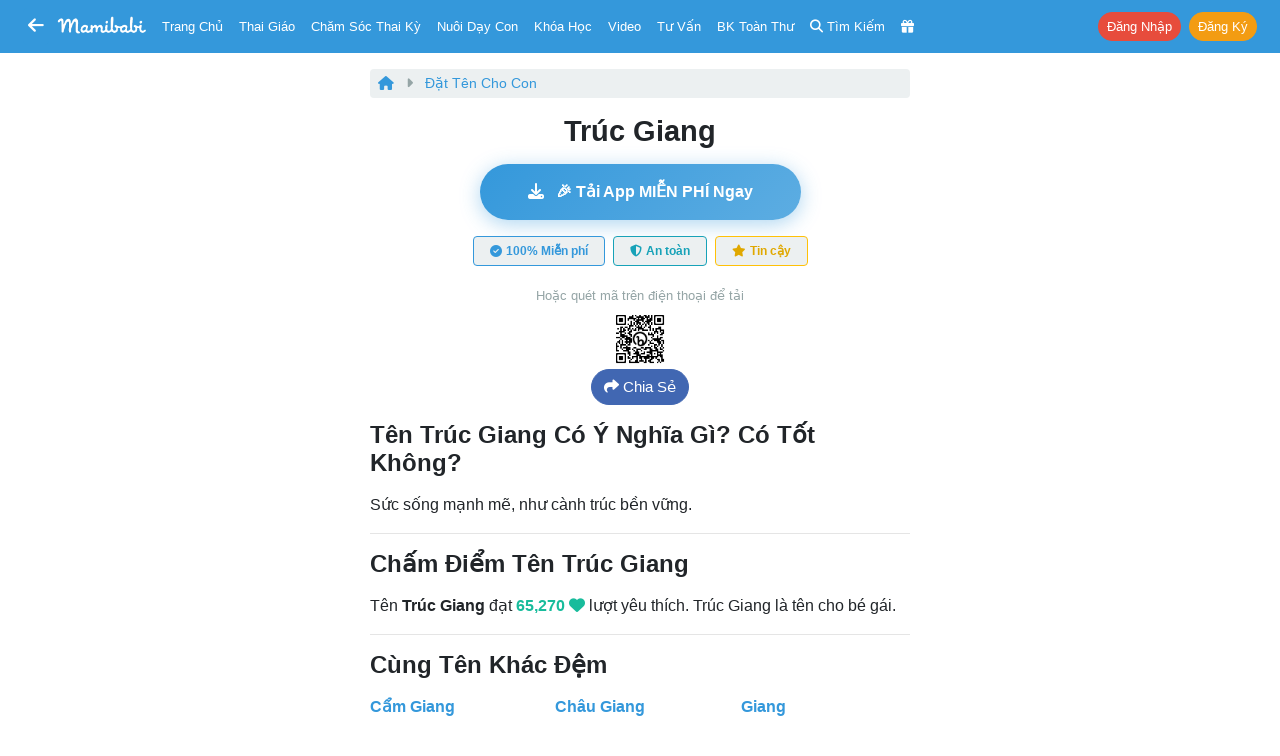

--- FILE ---
content_type: text/html; charset=UTF-8
request_url: https://mamibabi.com.vn/babynames/view?id=5874
body_size: 22839
content:
<!doctype html>
<!--[if lt IE 7 ]> <html class="ie ie6 ie-lt10 ie-lt9 ie-lt8 ie-lt7 no-js" lang="en"> <![endif]-->
<!--[if IE 7 ]>    <html class="ie ie7 ie-lt10 ie-lt9 ie-lt8 no-js" lang="en"> <![endif]-->
<!--[if IE 8 ]>    <html class="ie ie8 ie-lt10 ie-lt9 no-js" lang="en"> <![endif]-->
<!--[if IE 9 ]>    <html class="ie ie9 ie-lt10 no-js" lang="en"> <![endif]-->
<!-- the "no-js" class is for Modernizr. -->

<head>
    <meta http-equiv="Content-Type" content="text/html; charset=utf-8" />
    <meta http-equiv="X-UA-Compatible" content="IE=edge,chrome=1">
    <meta name="format-detection" content="telephone=no" />
    <meta name="theme-color" content="#3498DB" />

    <meta name="viewport" content="width=device-width, initial-scale=1.0, maximum-scale=1, user-scalable=0" />


    <link rel="stylesheet" href="https://cdn3-mamibabi.cdn.vccloud.vn/static/css/bootstrap.min.css?v=1.0"/><link rel="stylesheet" href="https://cdn3-mamibabi.cdn.vccloud.vn/static/css/main.min.css?v=5.0"/><link rel="stylesheet" href="https://cdn3-mamibabi.cdn.vccloud.vn/static/css/bootstrap-icons-1.11.3/bootstrap-icons-1.11.3/font/bootstrap-icons.min.css"/><link rel="stylesheet" href="https://cdn3-mamibabi.cdn.vccloud.vn/static/css/fa/css/all.min.css?v=1.0"/>
    
<title>
    Tên hay, tên đẹp: Trúc Giang | Ý nghĩa tên Trúc Giang | Mamibabi</title>
<meta name="description" content="Tên Trúc Giang có ý nghĩa gì, có tốt không, được bao nhiêu điểm?" />
<meta name="Copyright" content="Mamibabi | App Thai Giáo, Theo Dõi Thai Kỳ, Chăm Sóc Bé, EASY - Luyện Ngủ, Giáo Dục Sớm, Ăn Dặm, Làm Cha Mẹ" />
<meta name="keywords" content="ý nghĩa tên Trúc Giang, chấm điểm tên Trúc Giang, tên Trúc Giang có nghĩa gì, tên Trúc Giang có tốt không" />
<link rel="shortcut icon" href="https://cdn3-mamibabi.cdn.vccloud.vn/static/images/favicon.png" />
<link rel="apple-touch-icon" href="https://cdn3-mamibabi.cdn.vccloud.vn/static/images/favicon.png" />

<meta property="og:title" content="Tên hay, tên đẹp: Trúc Giang | Ý nghĩa tên Trúc Giang | Mamibabi" />
<meta property="og:url" content="https://mamibabi.com.vn/babynames/view?id=5874" />
<meta property="og:image" content="https://cdn3-mamibabi.cdn.vccloud.vn/files/202308/fa1e05b0c00fa61d2fbd46c4f7378a32.jpg" />
<meta property="og:image:alt" content="Tên hay, tên đẹp: Trúc Giang | Ý nghĩa tên Trúc Giang | Mamibabi" />
<meta property="og:site_name" content="Mamibabi | App Thai Giáo, Theo Dõi Thai Kỳ, Chăm Sóc Bé, EASY - Luyện Ngủ, Giáo Dục Sớm, Ăn Dặm, Làm Cha Mẹ" />
<meta property="og:description" content="Tên Trúc Giang có ý nghĩa gì, có tốt không, được bao nhiêu điểm?" />
<meta property="og:type" content="website" />
<meta property="fb:app_id" content="861250511371449" />



<link rel="canonical" href="https://mamibabi.com.vn/babynames/view?id=5874" />

<link rel="manifest" href="/manifest.json" />

<script src="https://cdn.onesignal.com/sdks/OneSignalSDK.js" async=""></script>
<script>
    var OneSignal = window.OneSignal || [];
    var playerId_OneSignal = "";
    OneSignal.push(function () {
        OneSignal.init({
            appId: "7363c6f1-6f61-4595-8a65-b3a34ea9285e",
        });
    });

    OneSignal.push(function () {
        OneSignal.getUserId().then(function (userId) {
            if (userId == null) {

            } else {
                playerId_OneSignal = userId;
            }
            console.log("OneSignal PlayerId: " + playerId_OneSignal);
        });
    });
</script>
</head>

<body>
<nav class="px-1 px-sm-1 px-md-2 px-lg-2 px-xl-2 navbar navbar-expand-lg navbar-dark bg-info sticky-top"
	style=" z-index: 1031; top:-1px">
	<div class="container-fluid">
		
			<a class="btn btn-info d-inline-block" href='https://mamibabi.com.vn'
				style="font-size: 18px; padding: 0.25rem 0.25rem;">
				<i class="fas fa-arrow-left"></i>
			</a>

			<div class="d-none d-sm-none d-md-inline-block mr-2"> </div>
		

		<a class="navbar-brand mx-auto" href="https://mamibabi.com.vn" style="padding-top:0px">
			<img src="https://cdn3-mamibabi.cdn.vccloud.vn/static/images/logo2.png" height="18" style="max-width: 100%; display:inline" alt="Mamibabi">
					</a>

		<a class="btn btn-info btn-sm mr-0 d-xl-none d-lg-none" href="https://mamibabi.com.vn/search"
			style="font-size: 16px; padding: 0.25rem 0.25rem">
			<i class="fas fa-search"></i>
		</a>

		
		
			<a class="btn btn-info text-white btn-sm mr-0 d-xl-none d-lg-none"
				style="font-size: 16px; padding: 0.25rem 0.25rem" data-toggle="modal" data-target="#menu_master">
				<i class="fas fa-bars"></i>
			</a>

			<div class="dropdown d-xl-none d-lg-none ml-1">
				<button class="btn btn-danger btn-sm rounded-pill shadow-sm" type="button" data-toggle="dropdown"
					aria-haspopup="true" aria-expanded="false" style="font-size: 12px; padding: 0.15rem 0.25rem">
					Nhận khóa học
				</button>
				<div class="dropdown-menu dropdown-menu-right" aria-labelledby="dropdownMenuButton">
					<a class="dropdown-item font-13" href="https://mamibabi.com.vn/me/register">Tạo tài khoản</a>
					<a class="dropdown-item font-13" href="https://mamibabi.com.vn/me/login">Đăng nhập</a>
					<div class="dropdown-divider"></div>
					<a class="dropdown-item font-13" href="https://mamibabi.com.vn/me/forgotpassword2">Lấy lại mật khẩu</a>
				</div>
			</div>

			
		<div class="collapse navbar-collapse" id="navbarSupportedContent" style="font-size:13px">

			<ul class="navbar-nav mr-auto">
				<li class="nav-item ml-xl-2 ml-lg-2 d-xl-inline d-lg-none d-md-none d-sm-none d-none">
					<a class="nav-link" href="https://mamibabi.com.vn">Trang chủ</a>
				</li>

				<li class="nav-item">
					<a class="nav-link" data-toggle="modal" data-target="#menu_thaigiao">Thai giáo</a>
				</li>

				<li class="nav-item">
					<a class="nav-link" data-toggle="modal" data-target="#menu_chamsocthaiky">Chăm sóc thai kỳ</a>
				</li>

				<li class="nav-item">
					<a class="nav-link" data-toggle="modal" data-target="#menu_nuoicon">Nuôi dạy con</a>
				</li>

				<li class="nav-item">
					<a class="nav-link" href="https://mamibabi.com.vn/khoa-hoc">Khóa học</a>
				</li>

				<li class="nav-item">
					<a class="nav-link" href="https://mamibabi.com.vn/video">Video</a>
				</li>

				<li class="nav-item">
					<a class="nav-link" href="https://mamibabi.com.vn/community">Tư vấn</a>
				</li>

				<li class="nav-item">
					<a class="nav-link" href="https://mamibabi.com.vn/knowledge">BK toàn thư</a>
				</li>

				<li class="d-xl-inline d-lg-inline d-md-inline d-sm-none d-none nav-item">
					<a class="nav-link" href="https://mamibabi.com.vn/search">
						<i class="fas fa-search"></i> <span class="d-xl-inline d-lg-none d-md-inline">Tìm kiếm</span>
					</a>
				</li>

				<li class="nav-item">
					<a class="nav-link" href="https://mamibabi.com.vn/promotion">
						<i class="fas fa-gift"></i> <span
							class="d-xl-none d-lg-none d-md-inline d-sm-inline d-inline ">Siêu SALE</span>
					</a>
				</li>

			</ul>


			<ul class="navbar-nav ml-auto">

				
					<li class="nav-item ml-lg-2">
						<a role="button" class="btn btn-danger btn-sm mr-1 rounded-pill"
							href="https://mamibabi.com.vn/me/login">Đăng nhập</a>
						<a role="button" class="btn btn-warning btn-sm rounded-pill"
							href="https://mamibabi.com.vn/me/register">Đăng ký</a>
					</li>


				


			</ul>

		</div>

	</div>

	
</nav>

<div class="modal" tabindex="-1" id="menu_thaigiao" style="z-index:999999;">
	<div class="modal-dialog modal-dialog-centered">
		<div class="modal-content">
			<div class="modal-body pb-1">
				<button type="button" class="close" data-dismiss="modal" aria-label="Close">
					<span aria-hidden="true">&times;</span>
				</button>

				<div class="text-center text-uppercase font-18 font-weight-bold mb-3 text-info">
    Thai giáo
</div>

<a href="https://mamibabi.com.vn/thai-giao" class="link-nostyle">
    <div class="mb-3 row mx-n1 d-flex">
        <div class="col-11 px-1 font-weight-bold">
            Tổng quan về thai giáo
        </div>
        <div class="col-1 px-1 align-self-center text-right">
            <i class="fas fa-chevron-right text-muted"></i>
        </div>
    </div>
</a>

<div class="mb-3 font-weight-bold">
    Thực hành thai giáo
</div>

    <a href="https://mamibabi.com.vn/nhac-thai-giao" class="link-nostyle">
        <div class="mb-3 row mx-n1 d-flex font-14">
            <div class="col-2 px-1">
                <i class="fas fa-headphones font-18 text-pink"></i>
            </div>
            <div class="col-9 px-1 align-self-center ellipsis">
                Nhạc thai giáo            </div>
            <div class="col-1 px-1 align-self-center text-right">
                <i class="fas fa-chevron-right text-muted"></i>
            </div>
        </div>
    </a>
    <a href="https://mamibabi.com.vn/music/category?c=10" class="link-nostyle">
        <div class="mb-3 row mx-n1 d-flex font-14">
            <div class="col-2 px-1">
                <i class="fas fa-play-circle font-18 text-purple"></i>
            </div>
            <div class="col-9 px-1 align-self-center ellipsis">
                Nhạc thai giáo tiếng Anh            </div>
            <div class="col-1 px-1 align-self-center text-right">
                <i class="fas fa-chevron-right text-muted"></i>
            </div>
        </div>
    </a>
    <a href="https://mamibabi.com.vn/truyen-thai-giao" class="link-nostyle">
        <div class="mb-3 row mx-n1 d-flex font-14">
            <div class="col-2 px-1">
                <i class="fas fa-file-alt font-18 text-cyan"></i>
            </div>
            <div class="col-9 px-1 align-self-center ellipsis">
                Truyện thai giáo            </div>
            <div class="col-1 px-1 align-self-center text-right">
                <i class="fas fa-chevron-right text-muted"></i>
            </div>
        </div>
    </a>
    <a href="https://mamibabi.com.vn/newscategory/38/truyen-thai-giao-tieng-anh-thai-giao-ngoai-ngu" class="link-nostyle">
        <div class="mb-3 row mx-n1 d-flex font-14">
            <div class="col-2 px-1">
                <i class="fas fa-file-invoice font-18 text-danger"></i>
            </div>
            <div class="col-9 px-1 align-self-center ellipsis">
                Truyện thai giáo tiếng Anh            </div>
            <div class="col-1 px-1 align-self-center text-right">
                <i class="fas fa-chevron-right text-muted"></i>
            </div>
        </div>
    </a>
    <a href="https://mamibabi.com.vn/newscategory/32/tho-thai-giao" class="link-nostyle">
        <div class="mb-3 row mx-n1 d-flex font-14">
            <div class="col-2 px-1">
                <i class="fas fa-stream font-18 text-blue"></i>
            </div>
            <div class="col-9 px-1 align-self-center ellipsis">
                Thơ thai giáo            </div>
            <div class="col-1 px-1 align-self-center text-right">
                <i class="fas fa-chevron-right text-muted"></i>
            </div>
        </div>
    </a>
    <a href="https://mamibabi.com.vn/audiobook" class="link-nostyle">
        <div class="mb-3 row mx-n1 d-flex font-14">
            <div class="col-2 px-1">
                <i class="fas fa-file-audio font-18 text-maroon"></i>
            </div>
            <div class="col-9 px-1 align-self-center ellipsis">
                Truyện audio thai giáo            </div>
            <div class="col-1 px-1 align-self-center text-right">
                <i class="fas fa-chevron-right text-muted"></i>
            </div>
        </div>
    </a>
    <a href="https://mamibabi.com.vn/newscategory/33/truyen-tranh-thai-giao" class="link-nostyle">
        <div class="mb-3 row mx-n1 d-flex font-14">
            <div class="col-2 px-1">
                <i class="fas fa-images font-18 text-info"></i>
            </div>
            <div class="col-9 px-1 align-self-center ellipsis">
                Truyện tranh thai giáo            </div>
            <div class="col-1 px-1 align-self-center text-right">
                <i class="fas fa-chevron-right text-muted"></i>
            </div>
        </div>
    </a>
    <a href="https://mamibabi.com.vn/karaoke" class="link-nostyle">
        <div class="mb-3 row mx-n1 d-flex font-14">
            <div class="col-2 px-1">
                <i class="fas fa-microphone font-18 text-success"></i>
            </div>
            <div class="col-9 px-1 align-self-center ellipsis">
                Karaoke thai giáo            </div>
            <div class="col-1 px-1 align-self-center text-right">
                <i class="fas fa-chevron-right text-muted"></i>
            </div>
        </div>
    </a>
    <a href="https://mamibabi.com.vn/game" class="link-nostyle">
        <div class="mb-3 row mx-n1 d-flex font-14">
            <div class="col-2 px-1">
                <i class="fas fa-gamepad font-18 text-primary"></i>
            </div>
            <div class="col-9 px-1 align-self-center ellipsis">
                Game thai giáo            </div>
            <div class="col-1 px-1 align-self-center text-right">
                <i class="fas fa-chevron-right text-muted"></i>
            </div>
        </div>
    </a>

<div class="mb-3 font-weight-bold">
    Tìm hiểu về thai giáo
</div>

    <a href="https://mamibabi.com.vn/thaigiao/lythuyet" class="link-nostyle">
        <div class="mb-3 row mx-n1 d-flex font-14">
            <div class="col-2 px-1">
                <i class="fas fa-video font-18 text-cyan"></i>
            </div>
            <div class="col-9 px-1 align-self-center ellipsis">
                Học thai giáo miễn phí            </div>
            <div class="col-1 px-1 align-self-center text-right">
                <i class="fas fa-chevron-right text-muted"></i>
            </div>
        </div>
    </a>
    <a href="https://mamibabi.com.vn/search?thaigiao" class="link-nostyle">
        <div class="mb-3 row mx-n1 d-flex font-14">
            <div class="col-2 px-1">
                <i class="fas fa-search font-18 text-warning"></i>
            </div>
            <div class="col-9 px-1 align-self-center ellipsis">
                Tìm hoạt động thai giáo            </div>
            <div class="col-1 px-1 align-self-center text-right">
                <i class="fas fa-chevron-right text-muted"></i>
            </div>
        </div>
    </a>
    <a href="https://mamibabi.com.vn/thaigiao" class="link-nostyle">
        <div class="mb-3 row mx-n1 d-flex font-14">
            <div class="col-2 px-1">
                <i class="fas fa-calendar-week font-18 text-maroon"></i>
            </div>
            <div class="col-9 px-1 align-self-center ellipsis">
                Xem theo Ngày, tuần, tháng            </div>
            <div class="col-1 px-1 align-self-center text-right">
                <i class="fas fa-chevron-right text-muted"></i>
            </div>
        </div>
    </a>
    <a href="https://mamibabi.com.vn/news/1390/ru-chong-thai-giao-cuon-sach-chua-dung-nhung-dieu-chua-tung-co-tai-viet-nam" class="link-nostyle">
        <div class="mb-3 row mx-n1 d-flex font-14">
            <div class="col-2 px-1">
                <i class="fas fa-book font-18 text-danger"></i>
            </div>
            <div class="col-9 px-1 align-self-center ellipsis">
                Sách
				Rủ chồng thai giáo            </div>
            <div class="col-1 px-1 align-self-center text-right">
                <i class="fas fa-chevron-right text-muted"></i>
            </div>
        </div>
    </a>
			</div>
		</div>
	</div>
</div>

<div class="modal" tabindex="-1" id="menu_chamsocthaiky" style="z-index:999999;">
	<div class="modal-dialog modal-dialog-centered">
		<div class="modal-content">
			<div class="modal-body pb-1">
				<button type="button" class="close" data-dismiss="modal" aria-label="Close">
					<span aria-hidden="true">&times;</span>
				</button>

				<div class="text-center text-uppercase font-18 font-weight-bold mb-3 text-info">
    Chăm sóc thai kỳ
</div>

    <a href="https://mamibabi.com.vn/thaigiao/xemtuan" class="link-nostyle">
        <div class="mb-3 row mx-n1 d-flex font-14">
            <div class="col-2 px-1">
                <i class="fas fa-calendar-alt  font-18 text-warning"></i>
            </div>
            <div class="col-9 px-1 align-self-center ellipsis">
                Sự phát triển thai nhi từng tuần            </div>
            <div class="col-1 px-1 align-self-center text-right">
                <i class="fas fa-chevron-right text-muted"></i>
            </div>
        </div>
    </a>
    <a href="https://mamibabi.com.vn/chiso/thainhi" class="link-nostyle">
        <div class="mb-3 row mx-n1 d-flex font-14">
            <div class="col-2 px-1">
                <i class="fas fa-balance-scale  font-18 text-pink"></i>
            </div>
            <div class="col-9 px-1 align-self-center ellipsis">
                Bảng cân nặng, chiều dài thai nhi            </div>
            <div class="col-1 px-1 align-self-center text-right">
                <i class="fas fa-chevron-right text-muted"></i>
            </div>
        </div>
    </a>
    <a href="https://mamibabi.com.vn/special/pregnancy_weight_gain" class="link-nostyle">
        <div class="mb-3 row mx-n1 d-flex font-14">
            <div class="col-2 px-1">
                <i class="fas fa-weight  font-18 text-blue"></i>
            </div>
            <div class="col-9 px-1 align-self-center ellipsis">
                Lộ trình tăng cân của bà bầu            </div>
            <div class="col-1 px-1 align-self-center text-right">
                <i class="fas fa-chevron-right text-muted"></i>
            </div>
        </div>
    </a>
    <a href="https://mamibabi.com.vn/thai-giao-dinh-duong" class="link-nostyle">
        <div class="mb-3 row mx-n1 d-flex font-14">
            <div class="col-2 px-1">
                <i class="fas fa-utensils font-18 text-success"></i>
            </div>
            <div class="col-9 px-1 align-self-center ellipsis">
                Thực đơn cho bà bầu            </div>
            <div class="col-1 px-1 align-self-center text-right">
                <i class="fas fa-chevron-right text-muted"></i>
            </div>
        </div>
    </a>
    <a href="https://mamibabi.com.vn/thaigiao/xemtuan#kham-thai" class="link-nostyle">
        <div class="mb-3 row mx-n1 d-flex font-14">
            <div class="col-2 px-1">
                <i class="fas fa-stethoscope font-18 text-purple"></i>
            </div>
            <div class="col-9 px-1 align-self-center ellipsis">
                Lịch khám, siêu âm, xét nghiệm            </div>
            <div class="col-1 px-1 align-self-center text-right">
                <i class="fas fa-chevron-right text-muted"></i>
            </div>
        </div>
    </a>
    <a href="https://mamibabi.com.vn/special/tiensanhausan" class="link-nostyle">
        <div class="mb-3 row mx-n1 d-flex font-14">
            <div class="col-2 px-1">
                <i class="fas fa-baby-carriage font-18 text-info"></i>
            </div>
            <div class="col-9 px-1 align-self-center ellipsis">
                Tiền sản hậu sản            </div>
            <div class="col-1 px-1 align-self-center text-right">
                <i class="fas fa-chevron-right text-muted"></i>
            </div>
        </div>
    </a>
    <a href="https://mamibabi.com.vn/dat-ten-cho-be" class="link-nostyle">
        <div class="mb-3 row mx-n1 d-flex font-14">
            <div class="col-2 px-1">
                <i class="fas fa-signature font-18 text-primary"></i>
            </div>
            <div class="col-9 px-1 align-self-center ellipsis">
                Đặt tên cho bé            </div>
            <div class="col-1 px-1 align-self-center text-right">
                <i class="fas fa-chevron-right text-muted"></i>
            </div>
        </div>
    </a>
    <a href="https://mamibabi.com.vn/nen-va-khong-nen-khi-mang-bau" class="link-nostyle">
        <div class="mb-3 row mx-n1 d-flex font-14">
            <div class="col-2 px-1">
                <i class="fas fa-check font-18 text-success"></i>
            </div>
            <div class="col-9 px-1 align-self-center ellipsis">
                Nên - Không nên khi mang bầu            </div>
            <div class="col-1 px-1 align-self-center text-right">
                <i class="fas fa-chevron-right text-muted"></i>
            </div>
        </div>
    </a>
    <a href="https://mamibabi.com.vn/danh-sach-do-so-sinh-day-du-va-tiet-kiem-nhat" class="link-nostyle">
        <div class="mb-3 row mx-n1 d-flex font-14">
            <div class="col-2 px-1">
                <i class="fas fa-baby font-18 text-danger"></i>
            </div>
            <div class="col-9 px-1 align-self-center ellipsis">
                Đồ sơ sinh đầy đủ            </div>
            <div class="col-1 px-1 align-self-center text-right">
                <i class="fas fa-chevron-right text-muted"></i>
            </div>
        </div>
    </a>
    <a href="https://mamibabi.com.vn/danh-sach-do-di-sinh" class="link-nostyle">
        <div class="mb-3 row mx-n1 d-flex font-14">
            <div class="col-2 px-1">
                <i class="fas fa-tshirt font-18 text-warning"></i>
            </div>
            <div class="col-9 px-1 align-self-center ellipsis">
                Danh sách đồ đi sinh            </div>
            <div class="col-1 px-1 align-self-center text-right">
                <i class="fas fa-chevron-right text-muted"></i>
            </div>
        </div>
    </a>
    <a href="https://mamibabi.com.vn/yoga/babykick" class="link-nostyle">
        <div class="mb-3 row mx-n1 d-flex font-14">
            <div class="col-2 px-1">
                <i class="fas fa-fingerprint font-18 text-cyan"></i>
            </div>
            <div class="col-9 px-1 align-self-center ellipsis">
                Đếm cử động thai            </div>
            <div class="col-1 px-1 align-self-center text-right">
                <i class="fas fa-chevron-right text-muted"></i>
            </div>
        </div>
    </a>
    <a href="https://mamibabi.com.vn/place?type=1" class="link-nostyle">
        <div class="mb-3 row mx-n1 d-flex font-14">
            <div class="col-2 px-1">
                <i class="fas fa-hospital font-18 text-purple"></i>
            </div>
            <div class="col-9 px-1 align-self-center ellipsis">
                Danh sách bệnh viện, phòng khám            </div>
            <div class="col-1 px-1 align-self-center text-right">
                <i class="fas fa-chevron-right text-muted"></i>
            </div>
        </div>
    </a>
    <a href="https://mamibabi.com.vn/news/130/che-do-thai-san-bao-hiem-thai-san-nghi-thai-san-cap-nhat-moi-nhat-2024" class="link-nostyle">
        <div class="mb-3 row mx-n1 d-flex font-14">
            <div class="col-2 px-1">
                <i class="fas fa-notes-medical font-18 text-blue"></i>
            </div>
            <div class="col-9 px-1 align-self-center ellipsis">
                Chế độ thai sản            </div>
            <div class="col-1 px-1 align-self-center text-right">
                <i class="fas fa-chevron-right text-muted"></i>
            </div>
        </div>
    </a>
			</div>
		</div>
	</div>
</div>

<div class="modal" tabindex="-1" id="menu_nuoicon" style="z-index:999999;">
	<div class="modal-dialog modal-dialog-centered">
		<div class="modal-content">
			<div class="modal-body pb-1">
				<button type="button" class="close" data-dismiss="modal" aria-label="Close">
					<span aria-hidden="true">&times;</span>
				</button>

				<div class="text-center text-uppercase font-18 font-weight-bold mb-3 text-info">
    Nuôi dạy con
</div>

<div class="mb-3 font-weight-bold">
    Theo dõi sự phát triển của bé
</div>

    <a href="https://mamibabi.com.vn/baby/development" class="link-nostyle">
        <div class="mb-3 row mx-n1 d-flex font-14">
            <div class="col-2 px-1">
                <i class="fas fa-calendar-alt font-18 text-danger"></i>
            </div>
            <div class="col-9 px-1 align-self-center ellipsis">
                Sự phát triển từng tháng            </div>
            <div class="col-1 px-1 align-self-center text-right">
                <i class="fas fa-chevron-right text-muted"></i>
            </div>
        </div>
    </a>
    <a href="https://mamibabi.com.vn/growth" class="link-nostyle">
        <div class="mb-3 row mx-n1 d-flex font-14">
            <div class="col-2 px-1">
                <i class="fas fa-balance-scale font-18 text-success"></i>
            </div>
            <div class="col-9 px-1 align-self-center ellipsis">
                Cân nặng, chiều cao, vòng đầu            </div>
            <div class="col-1 px-1 align-self-center text-right">
                <i class="fas fa-chevron-right text-muted"></i>
            </div>
        </div>
    </a>
    <a href="https://mamibabi.com.vn/schedule" class="link-nostyle">
        <div class="mb-3 row mx-n1 d-flex font-14">
            <div class="col-2 px-1">
                <i class="fas fa-clipboard-list font-18 text-primary"></i>
            </div>
            <div class="col-9 px-1 align-self-center ellipsis">
                Theo dõi lịch sinh hoạt            </div>
            <div class="col-1 px-1 align-self-center text-right">
                <i class="fas fa-chevron-right text-muted"></i>
            </div>
        </div>
    </a>
    <a href="https://mamibabi.com.vn/chiso/luongsua" class="link-nostyle">
        <div class="mb-3 row mx-n1 d-flex font-14">
            <div class="col-2 px-1">
                <i class="fas fa-prescription-bottle font-18 text-info"></i>
            </div>
            <div class="col-9 px-1 align-self-center ellipsis">
                Theo dõi lượng sữa bé ăn            </div>
            <div class="col-1 px-1 align-self-center text-right">
                <i class="fas fa-chevron-right text-muted"></i>
            </div>
        </div>
    </a>
    <a href="https://mamibabi.com.vn/chiso/luongan" class="link-nostyle">
        <div class="mb-3 row mx-n1 d-flex font-14">
            <div class="col-2 px-1">
                <i class="fas fa-utensils font-18 text-warning"></i>
            </div>
            <div class="col-9 px-1 align-self-center ellipsis">
                Bảng lượng sữa và ăn dặm chuẩn            </div>
            <div class="col-1 px-1 align-self-center text-right">
                <i class="fas fa-chevron-right text-muted"></i>
            </div>
        </div>
    </a>
    <a href="https://mamibabi.com.vn/chiso/hutsua" class="link-nostyle">
        <div class="mb-3 row mx-n1 d-flex font-14">
            <div class="col-2 px-1">
                <i class="fas fa-tint font-18 text-danger"></i>
            </div>
            <div class="col-9 px-1 align-self-center ellipsis">
                Theo dõi hút sữa            </div>
            <div class="col-1 px-1 align-self-center text-right">
                <i class="fas fa-chevron-right text-muted"></i>
            </div>
        </div>
    </a>
    <a href="https://mamibabi.com.vn/chiso/thoigianngu" class="link-nostyle">
        <div class="mb-3 row mx-n1 d-flex font-14">
            <div class="col-2 px-1">
                <i class="fas fa-bed font-18 text-warning"></i>
            </div>
            <div class="col-9 px-1 align-self-center ellipsis">
                Theo dõi thời gian ngủ            </div>
            <div class="col-1 px-1 align-self-center text-right">
                <i class="fas fa-chevron-right text-muted"></i>
            </div>
        </div>
    </a>
    <a href="https://mamibabi.com.vn/chiso/luongngu" class="link-nostyle">
        <div class="mb-3 row mx-n1 d-flex font-14">
            <div class="col-2 px-1">
                <i class="fas fa-procedures font-18 text-success"></i>
            </div>
            <div class="col-9 px-1 align-self-center ellipsis">
                Bảng thời lượng ngủ theo độ tuổi            </div>
            <div class="col-1 px-1 align-self-center text-right">
                <i class="fas fa-chevron-right text-muted"></i>
            </div>
        </div>
    </a>
    <a href="https://mamibabi.com.vn/chiso/thaybim" class="link-nostyle">
        <div class="mb-3 row mx-n1 d-flex font-14">
            <div class="col-2 px-1">
                <i class="fas fa-baby font-18 text-primary"></i>
            </div>
            <div class="col-9 px-1 align-self-center ellipsis">
                Theo dõi thay bỉm            </div>
            <div class="col-1 px-1 align-self-center text-right">
                <i class="fas fa-chevron-right text-muted"></i>
            </div>
        </div>
    </a>
    <a href="https://mamibabi.com.vn/chiso/dingoai" class="link-nostyle">
        <div class="mb-3 row mx-n1 d-flex font-14">
            <div class="col-2 px-1">
                <i class="fas fa-poo font-18 text-info"></i>
            </div>
            <div class="col-9 px-1 align-self-center ellipsis">
                Bảng số lần đi ngoài của trẻ            </div>
            <div class="col-1 px-1 align-self-center text-right">
                <i class="fas fa-chevron-right text-muted"></i>
            </div>
        </div>
    </a>
    <a href="https://mamibabi.com.vn/baby/vaccine" class="link-nostyle">
        <div class="mb-3 row mx-n1 d-flex font-14">
            <div class="col-2 px-1">
                <i class="fas fa-syringe font-18 text-danger"></i>
            </div>
            <div class="col-9 px-1 align-self-center ellipsis">
                Lịch tiêm phòng cho bé            </div>
            <div class="col-1 px-1 align-self-center text-right">
                <i class="fas fa-chevron-right text-muted"></i>
            </div>
        </div>
    </a>
    <a href="https://mamibabi.com.vn/place?type=2" class="link-nostyle">
        <div class="mb-3 row mx-n1 d-flex font-14">
            <div class="col-2 px-1">
                <i class="fas fa-hospital font-18 text-warning"></i>
            </div>
            <div class="col-9 px-1 align-self-center ellipsis">
                Danh sách bệnh viện, phòng khám            </div>
            <div class="col-1 px-1 align-self-center text-right">
                <i class="fas fa-chevron-right text-muted"></i>
            </div>
        </div>
    </a>

<div class="mb-3 font-weight-bold">
    EASY & Luyện ngủ
</div>

    <a href="https://mamibabi.com.vn/interact/wonderweek" class="link-nostyle">
        <div class="mb-3 row mx-n1 d-flex font-14">
            <div class="col-2 px-1">
                <i class="fas fa-grin-squint-tears font-18 text-danger"></i>
            </div>
            <div class="col-9 px-1 align-self-center ellipsis">
                Tuần khủng hoảng            </div>
            <div class="col-1 px-1 align-self-center text-right">
                <i class="fas fa-chevron-right text-muted"></i>
            </div>
        </div>
    </a>
    <a href="https://mamibabi.com.vn/easy" class="link-nostyle">
        <div class="mb-3 row mx-n1 d-flex font-14">
            <div class="col-2 px-1">
                <i class="fas fa-moon font-18 text-info"></i>
            </div>
            <div class="col-9 px-1 align-self-center ellipsis">
                Luyện ngủ & E.A.S.Y            </div>
            <div class="col-1 px-1 align-self-center text-right">
                <i class="fas fa-chevron-right text-muted"></i>
            </div>
        </div>
    </a>
    <a href="https://mamibabi.com.vn/easy#tieng_on_trang" class="link-nostyle">
        <div class="mb-3 row mx-n1 d-flex font-14">
            <div class="col-2 px-1">
                <i class="fas fa-volume-up font-18 text-success"></i>
            </div>
            <div class="col-9 px-1 align-self-center ellipsis">
                Tiếng ồn trắng            </div>
            <div class="col-1 px-1 align-self-center text-right">
                <i class="fas fa-chevron-right text-muted"></i>
            </div>
        </div>
    </a>

<a href="https://mamibabi.com.vn/khoa-hoc?cate=4" class="link-nostyle">
    <div class="mb-3 row mx-n1 d-flex">
        <div class="col-11 px-1 font-weight-bold">
            Kiến thức chăm sóc bé
        </div>
        <div class="col-1 px-1 align-self-center text-right">
            <i class="fas fa-chevron-right text-muted"></i>
        </div>
    </div>
</a>

<a href="https://mamibabi.com.vn/khoa-hoc?cate=5" class="link-nostyle">
    <div class="mb-3 row mx-n1 d-flex">
        <div class="col-11 px-1 font-weight-bold">
            Sữa mẹ và sữa công thức
        </div>
        <div class="col-1 px-1 align-self-center text-right">
            <i class="fas fa-chevron-right text-muted"></i>
        </div>
    </div>
</a>

<a href="https://mamibabi.com.vn/khoa-hoc?cate=1" class="link-nostyle">
    <div class="mb-3 row mx-n1 d-flex">
        <div class="col-11 px-1 font-weight-bold">
            Giáo dục sớm và Làm cha mẹ
        </div>
        <div class="col-1 px-1 align-self-center text-right">
            <i class="fas fa-chevron-right text-muted"></i>
        </div>
    </div>
</a>

<a href="https://mamibabi.com.vn/an-dam" class="link-nostyle">
    <div class="mb-3 row mx-n1 d-flex">
        <div class="col-11 px-1 font-weight-bold">
            Ăn dặm 3 phương pháp
        </div>
        <div class="col-1 px-1 align-self-center text-right">
            <i class="fas fa-chevron-right text-muted"></i>
        </div>
    </div>
</a>

<a href="https://mamibabi.com.vn/loatamngonngu" class="link-nostyle">
    <div class="mb-3 row mx-n1 d-flex">
        <div class="col-11 px-1 font-weight-bold">
        Loa tắm ngôn ngữ
        </div>
        <div class="col-1 px-1 align-self-center text-right">
            <i class="fas fa-chevron-right text-muted"></i>
        </div>
    </div>
</a>

<a href="https://mamibabi.com.vn/audiobook?raising" class="link-nostyle">
    <div class="mb-3 row mx-n1 d-flex">
        <div class="col-11 px-1 font-weight-bold">
        Truyện Audio cho bé
        </div>
        <div class="col-1 px-1 align-self-center text-right">
            <i class="fas fa-chevron-right text-muted"></i>
        </div>
    </div>
</a>

<a href="https://mamibabi.com.vn/ehon" class="link-nostyle">
    <div class="mb-3 row mx-n1 d-flex">
        <div class="col-11 px-1 font-weight-bold">
            Truyện Ehon cho bé
        </div>
        <div class="col-1 px-1 align-self-center text-right">
            <i class="fas fa-chevron-right text-muted"></i>
        </div>
    </div>
</a>			</div>
		</div>
	</div>
</div>



<div class="fixed-top shadow rounded-circle d-none"
	style="background-color: #FFFFFF; display: inline-block; left: 50%; top: 100px; width: 50px; height: 50px; padding: 10px; transform: translate(-50%, -50%); z-index: 10000000001"
	id="loading_top">
	<div class="spinner-border text-info"></div>
</div>



	<nav class="navbar navbar-expand bg-light navbar-light fixed-bottom mobile-navbar d-lg-none" id="mobileNavbar"
		style="z-index: 999999;">
		<div class="container-fluid">

			<ul class="navbar-nav mr-auto w-100 nav-justified">

				<li class="nav-item ">
					<a class="nav-link ellipsis" href="https://mamibabi.com.vn">
						<i class="fas fa-star"></i><br>
						<span>Trang chủ</span>
					</a>
				</li>

									<li class="nav-item ">
						<a class="nav-link ellipsis px-1" href="https://mamibabi.com.vn/thai-giao">
							<i class="fas fa-heart"></i><br>
							<span>Thai giáo</span>
						</a>
					</li>

					
						<li class="nav-item ">
							<a class="nav-link ellipsis px-1" href="https://mamibabi.com.vn/thai-giao-dinh-duong">
								<i class="fas fa-utensils"></i><br>
								<span>Thực đơn bầu</span>
							</a>
						</li>

						<li class="nav-item ">
							<a class="nav-link ellipsis px-1" href="https://mamibabi.com.vn/khoa-hoc?cate=7">
								<i class="fas fa-female"></i><br>
								<span>Thai kỳ</span>
							</a>
						</li>

					
					<li class="nav-item ">
						<a class="nav-link ellipsis px-1" href="https://mamibabi.com.vn/community">
							<i class="fas fa-question-circle"></i><br>
							<span>Tư vấn</span>
						</a>
					</li>

				
				<li class="nav-item ">
					<a data-toggle="modal" data-target="#menu_master" class="nav-link ellipsis not-show-loading">
						<i class="fas fa-bars"></i><br>
						<span>Menu</span>
					</a>
				</li>

			</ul>
		</div>

	</nav>

	
	<div class="modal" tabindex="-1" id="menu_master" style="z-index:999999;">
		<div class="modal-dialog">
			<div class="modal-content">
				<div class="bg-white px-3 sticky-top shadow-sm pb-3 pt-3">
					<div class="row mx-n1">
						<div class="col-11 px-1" style="overflow-x: hidden; white-space: nowrap;">
							<div class="d-flex">
								<button
									class="btn btn-outline-primary rounded-pill btn-sm btn_menu_period font-12 mr-1 no-outline-focus"
									momPeriod="1" onclick="scrollToMenu('#hamburger_menu_mangthai')"
									style="order: 1;">
									Thai giáo & Chăm sóc thai kỳ
								</button>
								<button
									class="btn btn-outline-primary rounded-pill btn-sm btn_menu_period font-12 mr-1 no-outline-focus"
									momPeriod="2" onclick="scrollToMenu('#hamburger_menu_nuoicon')"
									style="order: 2;">
									Nuôi dạy con
								</button>
							</div>

						</div>
						<div class="col-1 px-1 text-right">
							<button type="button" class="close" data-dismiss="modal" aria-label="Close">
								<span aria-hidden="true">&times;</span>
							</button>
						</div>
					</div>
				</div>
				<div class="modal-body pt-0">
					<div class="d-flex" style="flex-direction: column;">
						<div class="menu_container" momPeriod="1" id="hamburger_menu_mangthai"
							style="order:1">

							<div class="text-center text-uppercase font-18 font-weight-bold mb-3 text-info">
    Thai giáo
</div>

<a href="https://mamibabi.com.vn/thai-giao" class="link-nostyle">
    <div class="mb-3 row mx-n1 d-flex">
        <div class="col-11 px-1 font-weight-bold">
            Tổng quan về thai giáo
        </div>
        <div class="col-1 px-1 align-self-center text-right">
            <i class="fas fa-chevron-right text-muted"></i>
        </div>
    </div>
</a>

<div class="mb-3 font-weight-bold">
    Thực hành thai giáo
</div>

    <a href="https://mamibabi.com.vn/nhac-thai-giao" class="link-nostyle">
        <div class="mb-3 row mx-n1 d-flex font-14">
            <div class="col-2 px-1">
                <i class="fas fa-headphones font-18 text-pink"></i>
            </div>
            <div class="col-9 px-1 align-self-center ellipsis">
                Nhạc thai giáo            </div>
            <div class="col-1 px-1 align-self-center text-right">
                <i class="fas fa-chevron-right text-muted"></i>
            </div>
        </div>
    </a>
    <a href="https://mamibabi.com.vn/music/category?c=10" class="link-nostyle">
        <div class="mb-3 row mx-n1 d-flex font-14">
            <div class="col-2 px-1">
                <i class="fas fa-play-circle font-18 text-purple"></i>
            </div>
            <div class="col-9 px-1 align-self-center ellipsis">
                Nhạc thai giáo tiếng Anh            </div>
            <div class="col-1 px-1 align-self-center text-right">
                <i class="fas fa-chevron-right text-muted"></i>
            </div>
        </div>
    </a>
    <a href="https://mamibabi.com.vn/truyen-thai-giao" class="link-nostyle">
        <div class="mb-3 row mx-n1 d-flex font-14">
            <div class="col-2 px-1">
                <i class="fas fa-file-alt font-18 text-cyan"></i>
            </div>
            <div class="col-9 px-1 align-self-center ellipsis">
                Truyện thai giáo            </div>
            <div class="col-1 px-1 align-self-center text-right">
                <i class="fas fa-chevron-right text-muted"></i>
            </div>
        </div>
    </a>
    <a href="https://mamibabi.com.vn/newscategory/38/truyen-thai-giao-tieng-anh-thai-giao-ngoai-ngu" class="link-nostyle">
        <div class="mb-3 row mx-n1 d-flex font-14">
            <div class="col-2 px-1">
                <i class="fas fa-file-invoice font-18 text-danger"></i>
            </div>
            <div class="col-9 px-1 align-self-center ellipsis">
                Truyện thai giáo tiếng Anh            </div>
            <div class="col-1 px-1 align-self-center text-right">
                <i class="fas fa-chevron-right text-muted"></i>
            </div>
        </div>
    </a>
    <a href="https://mamibabi.com.vn/newscategory/32/tho-thai-giao" class="link-nostyle">
        <div class="mb-3 row mx-n1 d-flex font-14">
            <div class="col-2 px-1">
                <i class="fas fa-stream font-18 text-blue"></i>
            </div>
            <div class="col-9 px-1 align-self-center ellipsis">
                Thơ thai giáo            </div>
            <div class="col-1 px-1 align-self-center text-right">
                <i class="fas fa-chevron-right text-muted"></i>
            </div>
        </div>
    </a>
    <a href="https://mamibabi.com.vn/audiobook" class="link-nostyle">
        <div class="mb-3 row mx-n1 d-flex font-14">
            <div class="col-2 px-1">
                <i class="fas fa-file-audio font-18 text-maroon"></i>
            </div>
            <div class="col-9 px-1 align-self-center ellipsis">
                Truyện audio thai giáo            </div>
            <div class="col-1 px-1 align-self-center text-right">
                <i class="fas fa-chevron-right text-muted"></i>
            </div>
        </div>
    </a>
    <a href="https://mamibabi.com.vn/newscategory/33/truyen-tranh-thai-giao" class="link-nostyle">
        <div class="mb-3 row mx-n1 d-flex font-14">
            <div class="col-2 px-1">
                <i class="fas fa-images font-18 text-info"></i>
            </div>
            <div class="col-9 px-1 align-self-center ellipsis">
                Truyện tranh thai giáo            </div>
            <div class="col-1 px-1 align-self-center text-right">
                <i class="fas fa-chevron-right text-muted"></i>
            </div>
        </div>
    </a>
    <a href="https://mamibabi.com.vn/karaoke" class="link-nostyle">
        <div class="mb-3 row mx-n1 d-flex font-14">
            <div class="col-2 px-1">
                <i class="fas fa-microphone font-18 text-success"></i>
            </div>
            <div class="col-9 px-1 align-self-center ellipsis">
                Karaoke thai giáo            </div>
            <div class="col-1 px-1 align-self-center text-right">
                <i class="fas fa-chevron-right text-muted"></i>
            </div>
        </div>
    </a>
    <a href="https://mamibabi.com.vn/game" class="link-nostyle">
        <div class="mb-3 row mx-n1 d-flex font-14">
            <div class="col-2 px-1">
                <i class="fas fa-gamepad font-18 text-primary"></i>
            </div>
            <div class="col-9 px-1 align-self-center ellipsis">
                Game thai giáo            </div>
            <div class="col-1 px-1 align-self-center text-right">
                <i class="fas fa-chevron-right text-muted"></i>
            </div>
        </div>
    </a>

<div class="mb-3 font-weight-bold">
    Tìm hiểu về thai giáo
</div>

    <a href="https://mamibabi.com.vn/thaigiao/lythuyet" class="link-nostyle">
        <div class="mb-3 row mx-n1 d-flex font-14">
            <div class="col-2 px-1">
                <i class="fas fa-video font-18 text-cyan"></i>
            </div>
            <div class="col-9 px-1 align-self-center ellipsis">
                Học thai giáo miễn phí            </div>
            <div class="col-1 px-1 align-self-center text-right">
                <i class="fas fa-chevron-right text-muted"></i>
            </div>
        </div>
    </a>
    <a href="https://mamibabi.com.vn/search?thaigiao" class="link-nostyle">
        <div class="mb-3 row mx-n1 d-flex font-14">
            <div class="col-2 px-1">
                <i class="fas fa-search font-18 text-warning"></i>
            </div>
            <div class="col-9 px-1 align-self-center ellipsis">
                Tìm hoạt động thai giáo            </div>
            <div class="col-1 px-1 align-self-center text-right">
                <i class="fas fa-chevron-right text-muted"></i>
            </div>
        </div>
    </a>
    <a href="https://mamibabi.com.vn/thaigiao" class="link-nostyle">
        <div class="mb-3 row mx-n1 d-flex font-14">
            <div class="col-2 px-1">
                <i class="fas fa-calendar-week font-18 text-maroon"></i>
            </div>
            <div class="col-9 px-1 align-self-center ellipsis">
                Xem theo Ngày, tuần, tháng            </div>
            <div class="col-1 px-1 align-self-center text-right">
                <i class="fas fa-chevron-right text-muted"></i>
            </div>
        </div>
    </a>
    <a href="https://mamibabi.com.vn/news/1390/ru-chong-thai-giao-cuon-sach-chua-dung-nhung-dieu-chua-tung-co-tai-viet-nam" class="link-nostyle">
        <div class="mb-3 row mx-n1 d-flex font-14">
            <div class="col-2 px-1">
                <i class="fas fa-book font-18 text-danger"></i>
            </div>
            <div class="col-9 px-1 align-self-center ellipsis">
                Sách
				Rủ chồng thai giáo            </div>
            <div class="col-1 px-1 align-self-center text-right">
                <i class="fas fa-chevron-right text-muted"></i>
            </div>
        </div>
    </a>

							<hr>

							<div class="text-center text-uppercase font-18 font-weight-bold mb-3 text-info">
    Chăm sóc thai kỳ
</div>

    <a href="https://mamibabi.com.vn/thaigiao/xemtuan" class="link-nostyle">
        <div class="mb-3 row mx-n1 d-flex font-14">
            <div class="col-2 px-1">
                <i class="fas fa-calendar-alt  font-18 text-warning"></i>
            </div>
            <div class="col-9 px-1 align-self-center ellipsis">
                Sự phát triển thai nhi từng tuần            </div>
            <div class="col-1 px-1 align-self-center text-right">
                <i class="fas fa-chevron-right text-muted"></i>
            </div>
        </div>
    </a>
    <a href="https://mamibabi.com.vn/chiso/thainhi" class="link-nostyle">
        <div class="mb-3 row mx-n1 d-flex font-14">
            <div class="col-2 px-1">
                <i class="fas fa-balance-scale  font-18 text-pink"></i>
            </div>
            <div class="col-9 px-1 align-self-center ellipsis">
                Bảng cân nặng, chiều dài thai nhi            </div>
            <div class="col-1 px-1 align-self-center text-right">
                <i class="fas fa-chevron-right text-muted"></i>
            </div>
        </div>
    </a>
    <a href="https://mamibabi.com.vn/special/pregnancy_weight_gain" class="link-nostyle">
        <div class="mb-3 row mx-n1 d-flex font-14">
            <div class="col-2 px-1">
                <i class="fas fa-weight  font-18 text-blue"></i>
            </div>
            <div class="col-9 px-1 align-self-center ellipsis">
                Lộ trình tăng cân của bà bầu            </div>
            <div class="col-1 px-1 align-self-center text-right">
                <i class="fas fa-chevron-right text-muted"></i>
            </div>
        </div>
    </a>
    <a href="https://mamibabi.com.vn/thai-giao-dinh-duong" class="link-nostyle">
        <div class="mb-3 row mx-n1 d-flex font-14">
            <div class="col-2 px-1">
                <i class="fas fa-utensils font-18 text-success"></i>
            </div>
            <div class="col-9 px-1 align-self-center ellipsis">
                Thực đơn cho bà bầu            </div>
            <div class="col-1 px-1 align-self-center text-right">
                <i class="fas fa-chevron-right text-muted"></i>
            </div>
        </div>
    </a>
    <a href="https://mamibabi.com.vn/thaigiao/xemtuan#kham-thai" class="link-nostyle">
        <div class="mb-3 row mx-n1 d-flex font-14">
            <div class="col-2 px-1">
                <i class="fas fa-stethoscope font-18 text-purple"></i>
            </div>
            <div class="col-9 px-1 align-self-center ellipsis">
                Lịch khám, siêu âm, xét nghiệm            </div>
            <div class="col-1 px-1 align-self-center text-right">
                <i class="fas fa-chevron-right text-muted"></i>
            </div>
        </div>
    </a>
    <a href="https://mamibabi.com.vn/special/tiensanhausan" class="link-nostyle">
        <div class="mb-3 row mx-n1 d-flex font-14">
            <div class="col-2 px-1">
                <i class="fas fa-baby-carriage font-18 text-info"></i>
            </div>
            <div class="col-9 px-1 align-self-center ellipsis">
                Tiền sản hậu sản            </div>
            <div class="col-1 px-1 align-self-center text-right">
                <i class="fas fa-chevron-right text-muted"></i>
            </div>
        </div>
    </a>
    <a href="https://mamibabi.com.vn/dat-ten-cho-be" class="link-nostyle">
        <div class="mb-3 row mx-n1 d-flex font-14">
            <div class="col-2 px-1">
                <i class="fas fa-signature font-18 text-primary"></i>
            </div>
            <div class="col-9 px-1 align-self-center ellipsis">
                Đặt tên cho bé            </div>
            <div class="col-1 px-1 align-self-center text-right">
                <i class="fas fa-chevron-right text-muted"></i>
            </div>
        </div>
    </a>
    <a href="https://mamibabi.com.vn/nen-va-khong-nen-khi-mang-bau" class="link-nostyle">
        <div class="mb-3 row mx-n1 d-flex font-14">
            <div class="col-2 px-1">
                <i class="fas fa-check font-18 text-success"></i>
            </div>
            <div class="col-9 px-1 align-self-center ellipsis">
                Nên - Không nên khi mang bầu            </div>
            <div class="col-1 px-1 align-self-center text-right">
                <i class="fas fa-chevron-right text-muted"></i>
            </div>
        </div>
    </a>
    <a href="https://mamibabi.com.vn/danh-sach-do-so-sinh-day-du-va-tiet-kiem-nhat" class="link-nostyle">
        <div class="mb-3 row mx-n1 d-flex font-14">
            <div class="col-2 px-1">
                <i class="fas fa-baby font-18 text-danger"></i>
            </div>
            <div class="col-9 px-1 align-self-center ellipsis">
                Đồ sơ sinh đầy đủ            </div>
            <div class="col-1 px-1 align-self-center text-right">
                <i class="fas fa-chevron-right text-muted"></i>
            </div>
        </div>
    </a>
    <a href="https://mamibabi.com.vn/danh-sach-do-di-sinh" class="link-nostyle">
        <div class="mb-3 row mx-n1 d-flex font-14">
            <div class="col-2 px-1">
                <i class="fas fa-tshirt font-18 text-warning"></i>
            </div>
            <div class="col-9 px-1 align-self-center ellipsis">
                Danh sách đồ đi sinh            </div>
            <div class="col-1 px-1 align-self-center text-right">
                <i class="fas fa-chevron-right text-muted"></i>
            </div>
        </div>
    </a>
    <a href="https://mamibabi.com.vn/yoga/babykick" class="link-nostyle">
        <div class="mb-3 row mx-n1 d-flex font-14">
            <div class="col-2 px-1">
                <i class="fas fa-fingerprint font-18 text-cyan"></i>
            </div>
            <div class="col-9 px-1 align-self-center ellipsis">
                Đếm cử động thai            </div>
            <div class="col-1 px-1 align-self-center text-right">
                <i class="fas fa-chevron-right text-muted"></i>
            </div>
        </div>
    </a>
    <a href="https://mamibabi.com.vn/place?type=1" class="link-nostyle">
        <div class="mb-3 row mx-n1 d-flex font-14">
            <div class="col-2 px-1">
                <i class="fas fa-hospital font-18 text-purple"></i>
            </div>
            <div class="col-9 px-1 align-self-center ellipsis">
                Danh sách bệnh viện, phòng khám            </div>
            <div class="col-1 px-1 align-self-center text-right">
                <i class="fas fa-chevron-right text-muted"></i>
            </div>
        </div>
    </a>
    <a href="https://mamibabi.com.vn/news/130/che-do-thai-san-bao-hiem-thai-san-nghi-thai-san-cap-nhat-moi-nhat-2024" class="link-nostyle">
        <div class="mb-3 row mx-n1 d-flex font-14">
            <div class="col-2 px-1">
                <i class="fas fa-notes-medical font-18 text-blue"></i>
            </div>
            <div class="col-9 px-1 align-self-center ellipsis">
                Chế độ thai sản            </div>
            <div class="col-1 px-1 align-self-center text-right">
                <i class="fas fa-chevron-right text-muted"></i>
            </div>
        </div>
    </a>

							<hr>
						</div>

						<div class="menu_container" momPeriod="2" id="hamburger_menu_nuoicon"
							style="order:2">
							<div class="text-center text-uppercase font-18 font-weight-bold mb-3 text-info">
    Nuôi dạy con
</div>

<div class="mb-3 font-weight-bold">
    Theo dõi sự phát triển của bé
</div>

    <a href="https://mamibabi.com.vn/baby/development" class="link-nostyle">
        <div class="mb-3 row mx-n1 d-flex font-14">
            <div class="col-2 px-1">
                <i class="fas fa-calendar-alt font-18 text-danger"></i>
            </div>
            <div class="col-9 px-1 align-self-center ellipsis">
                Sự phát triển từng tháng            </div>
            <div class="col-1 px-1 align-self-center text-right">
                <i class="fas fa-chevron-right text-muted"></i>
            </div>
        </div>
    </a>
    <a href="https://mamibabi.com.vn/growth" class="link-nostyle">
        <div class="mb-3 row mx-n1 d-flex font-14">
            <div class="col-2 px-1">
                <i class="fas fa-balance-scale font-18 text-success"></i>
            </div>
            <div class="col-9 px-1 align-self-center ellipsis">
                Cân nặng, chiều cao, vòng đầu            </div>
            <div class="col-1 px-1 align-self-center text-right">
                <i class="fas fa-chevron-right text-muted"></i>
            </div>
        </div>
    </a>
    <a href="https://mamibabi.com.vn/schedule" class="link-nostyle">
        <div class="mb-3 row mx-n1 d-flex font-14">
            <div class="col-2 px-1">
                <i class="fas fa-clipboard-list font-18 text-primary"></i>
            </div>
            <div class="col-9 px-1 align-self-center ellipsis">
                Theo dõi lịch sinh hoạt            </div>
            <div class="col-1 px-1 align-self-center text-right">
                <i class="fas fa-chevron-right text-muted"></i>
            </div>
        </div>
    </a>
    <a href="https://mamibabi.com.vn/chiso/luongsua" class="link-nostyle">
        <div class="mb-3 row mx-n1 d-flex font-14">
            <div class="col-2 px-1">
                <i class="fas fa-prescription-bottle font-18 text-info"></i>
            </div>
            <div class="col-9 px-1 align-self-center ellipsis">
                Theo dõi lượng sữa bé ăn            </div>
            <div class="col-1 px-1 align-self-center text-right">
                <i class="fas fa-chevron-right text-muted"></i>
            </div>
        </div>
    </a>
    <a href="https://mamibabi.com.vn/chiso/luongan" class="link-nostyle">
        <div class="mb-3 row mx-n1 d-flex font-14">
            <div class="col-2 px-1">
                <i class="fas fa-utensils font-18 text-warning"></i>
            </div>
            <div class="col-9 px-1 align-self-center ellipsis">
                Bảng lượng sữa và ăn dặm chuẩn            </div>
            <div class="col-1 px-1 align-self-center text-right">
                <i class="fas fa-chevron-right text-muted"></i>
            </div>
        </div>
    </a>
    <a href="https://mamibabi.com.vn/chiso/hutsua" class="link-nostyle">
        <div class="mb-3 row mx-n1 d-flex font-14">
            <div class="col-2 px-1">
                <i class="fas fa-tint font-18 text-danger"></i>
            </div>
            <div class="col-9 px-1 align-self-center ellipsis">
                Theo dõi hút sữa            </div>
            <div class="col-1 px-1 align-self-center text-right">
                <i class="fas fa-chevron-right text-muted"></i>
            </div>
        </div>
    </a>
    <a href="https://mamibabi.com.vn/chiso/thoigianngu" class="link-nostyle">
        <div class="mb-3 row mx-n1 d-flex font-14">
            <div class="col-2 px-1">
                <i class="fas fa-bed font-18 text-warning"></i>
            </div>
            <div class="col-9 px-1 align-self-center ellipsis">
                Theo dõi thời gian ngủ            </div>
            <div class="col-1 px-1 align-self-center text-right">
                <i class="fas fa-chevron-right text-muted"></i>
            </div>
        </div>
    </a>
    <a href="https://mamibabi.com.vn/chiso/luongngu" class="link-nostyle">
        <div class="mb-3 row mx-n1 d-flex font-14">
            <div class="col-2 px-1">
                <i class="fas fa-procedures font-18 text-success"></i>
            </div>
            <div class="col-9 px-1 align-self-center ellipsis">
                Bảng thời lượng ngủ theo độ tuổi            </div>
            <div class="col-1 px-1 align-self-center text-right">
                <i class="fas fa-chevron-right text-muted"></i>
            </div>
        </div>
    </a>
    <a href="https://mamibabi.com.vn/chiso/thaybim" class="link-nostyle">
        <div class="mb-3 row mx-n1 d-flex font-14">
            <div class="col-2 px-1">
                <i class="fas fa-baby font-18 text-primary"></i>
            </div>
            <div class="col-9 px-1 align-self-center ellipsis">
                Theo dõi thay bỉm            </div>
            <div class="col-1 px-1 align-self-center text-right">
                <i class="fas fa-chevron-right text-muted"></i>
            </div>
        </div>
    </a>
    <a href="https://mamibabi.com.vn/chiso/dingoai" class="link-nostyle">
        <div class="mb-3 row mx-n1 d-flex font-14">
            <div class="col-2 px-1">
                <i class="fas fa-poo font-18 text-info"></i>
            </div>
            <div class="col-9 px-1 align-self-center ellipsis">
                Bảng số lần đi ngoài của trẻ            </div>
            <div class="col-1 px-1 align-self-center text-right">
                <i class="fas fa-chevron-right text-muted"></i>
            </div>
        </div>
    </a>
    <a href="https://mamibabi.com.vn/baby/vaccine" class="link-nostyle">
        <div class="mb-3 row mx-n1 d-flex font-14">
            <div class="col-2 px-1">
                <i class="fas fa-syringe font-18 text-danger"></i>
            </div>
            <div class="col-9 px-1 align-self-center ellipsis">
                Lịch tiêm phòng cho bé            </div>
            <div class="col-1 px-1 align-self-center text-right">
                <i class="fas fa-chevron-right text-muted"></i>
            </div>
        </div>
    </a>
    <a href="https://mamibabi.com.vn/place?type=2" class="link-nostyle">
        <div class="mb-3 row mx-n1 d-flex font-14">
            <div class="col-2 px-1">
                <i class="fas fa-hospital font-18 text-warning"></i>
            </div>
            <div class="col-9 px-1 align-self-center ellipsis">
                Danh sách bệnh viện, phòng khám            </div>
            <div class="col-1 px-1 align-self-center text-right">
                <i class="fas fa-chevron-right text-muted"></i>
            </div>
        </div>
    </a>

<div class="mb-3 font-weight-bold">
    EASY & Luyện ngủ
</div>

    <a href="https://mamibabi.com.vn/interact/wonderweek" class="link-nostyle">
        <div class="mb-3 row mx-n1 d-flex font-14">
            <div class="col-2 px-1">
                <i class="fas fa-grin-squint-tears font-18 text-danger"></i>
            </div>
            <div class="col-9 px-1 align-self-center ellipsis">
                Tuần khủng hoảng            </div>
            <div class="col-1 px-1 align-self-center text-right">
                <i class="fas fa-chevron-right text-muted"></i>
            </div>
        </div>
    </a>
    <a href="https://mamibabi.com.vn/easy" class="link-nostyle">
        <div class="mb-3 row mx-n1 d-flex font-14">
            <div class="col-2 px-1">
                <i class="fas fa-moon font-18 text-info"></i>
            </div>
            <div class="col-9 px-1 align-self-center ellipsis">
                Luyện ngủ & E.A.S.Y            </div>
            <div class="col-1 px-1 align-self-center text-right">
                <i class="fas fa-chevron-right text-muted"></i>
            </div>
        </div>
    </a>
    <a href="https://mamibabi.com.vn/easy#tieng_on_trang" class="link-nostyle">
        <div class="mb-3 row mx-n1 d-flex font-14">
            <div class="col-2 px-1">
                <i class="fas fa-volume-up font-18 text-success"></i>
            </div>
            <div class="col-9 px-1 align-self-center ellipsis">
                Tiếng ồn trắng            </div>
            <div class="col-1 px-1 align-self-center text-right">
                <i class="fas fa-chevron-right text-muted"></i>
            </div>
        </div>
    </a>

<a href="https://mamibabi.com.vn/khoa-hoc?cate=4" class="link-nostyle">
    <div class="mb-3 row mx-n1 d-flex">
        <div class="col-11 px-1 font-weight-bold">
            Kiến thức chăm sóc bé
        </div>
        <div class="col-1 px-1 align-self-center text-right">
            <i class="fas fa-chevron-right text-muted"></i>
        </div>
    </div>
</a>

<a href="https://mamibabi.com.vn/khoa-hoc?cate=5" class="link-nostyle">
    <div class="mb-3 row mx-n1 d-flex">
        <div class="col-11 px-1 font-weight-bold">
            Sữa mẹ và sữa công thức
        </div>
        <div class="col-1 px-1 align-self-center text-right">
            <i class="fas fa-chevron-right text-muted"></i>
        </div>
    </div>
</a>

<a href="https://mamibabi.com.vn/khoa-hoc?cate=1" class="link-nostyle">
    <div class="mb-3 row mx-n1 d-flex">
        <div class="col-11 px-1 font-weight-bold">
            Giáo dục sớm và Làm cha mẹ
        </div>
        <div class="col-1 px-1 align-self-center text-right">
            <i class="fas fa-chevron-right text-muted"></i>
        </div>
    </div>
</a>

<a href="https://mamibabi.com.vn/an-dam" class="link-nostyle">
    <div class="mb-3 row mx-n1 d-flex">
        <div class="col-11 px-1 font-weight-bold">
            Ăn dặm 3 phương pháp
        </div>
        <div class="col-1 px-1 align-self-center text-right">
            <i class="fas fa-chevron-right text-muted"></i>
        </div>
    </div>
</a>

<a href="https://mamibabi.com.vn/loatamngonngu" class="link-nostyle">
    <div class="mb-3 row mx-n1 d-flex">
        <div class="col-11 px-1 font-weight-bold">
        Loa tắm ngôn ngữ
        </div>
        <div class="col-1 px-1 align-self-center text-right">
            <i class="fas fa-chevron-right text-muted"></i>
        </div>
    </div>
</a>

<a href="https://mamibabi.com.vn/audiobook?raising" class="link-nostyle">
    <div class="mb-3 row mx-n1 d-flex">
        <div class="col-11 px-1 font-weight-bold">
        Truyện Audio cho bé
        </div>
        <div class="col-1 px-1 align-self-center text-right">
            <i class="fas fa-chevron-right text-muted"></i>
        </div>
    </div>
</a>

<a href="https://mamibabi.com.vn/ehon" class="link-nostyle">
    <div class="mb-3 row mx-n1 d-flex">
        <div class="col-11 px-1 font-weight-bold">
            Truyện Ehon cho bé
        </div>
        <div class="col-1 px-1 align-self-center text-right">
            <i class="fas fa-chevron-right text-muted"></i>
        </div>
    </div>
</a>
							<hr>

							<div class="text-center text-uppercase font-18 font-weight-bold mb-3 text-info">
    Khác
</div>

    <a href="https://mamibabi.com.vn/community" class="link-nostyle">
        <div class="mb-3 row mx-n1 d-flex font-14">
            <div class="col-2 px-1">
                <i class="fas fa-question-circle font-18 text-success"></i>
            </div>
            <div class="col-9 px-1 align-self-center ellipsis">
                Tư vấn 1:1            </div>
            <div class="col-1 px-1 align-self-center text-right">
                <i class="fas fa-chevron-right text-muted"></i>
            </div>
        </div>
    </a>
    <a href="https://mamibabi.com.vn/khoa-hoc" class="link-nostyle">
        <div class="mb-3 row mx-n1 d-flex font-14">
            <div class="col-2 px-1">
                <i class="fas fa-graduation-cap font-18 text-warning"></i>
            </div>
            <div class="col-9 px-1 align-self-center ellipsis">
                Thư viện khóa học            </div>
            <div class="col-1 px-1 align-self-center text-right">
                <i class="fas fa-chevron-right text-muted"></i>
            </div>
        </div>
    </a>
    <a href="https://mamibabi.com.vn/video" class="link-nostyle">
        <div class="mb-3 row mx-n1 d-flex font-14">
            <div class="col-2 px-1">
                <i class="fas fa-video font-18 text-purple"></i>
            </div>
            <div class="col-9 px-1 align-self-center ellipsis">
                Thư viện video            </div>
            <div class="col-1 px-1 align-self-center text-right">
                <i class="fas fa-chevron-right text-muted"></i>
            </div>
        </div>
    </a>
    <a href="https://mamibabi.com.vn/knowledge" class="link-nostyle">
        <div class="mb-3 row mx-n1 d-flex font-14">
            <div class="col-2 px-1">
                <i class="fas fa-file-alt font-18 text-info"></i>
            </div>
            <div class="col-9 px-1 align-self-center ellipsis">
                Bách khoa toàn thư            </div>
            <div class="col-1 px-1 align-self-center text-right">
                <i class="fas fa-chevron-right text-muted"></i>
            </div>
        </div>
    </a>
    <a href="https://mamibabi.com.vn/promotion" class="link-nostyle">
        <div class="mb-3 row mx-n1 d-flex font-14">
            <div class="col-2 px-1">
                <i class="fas fa-gifts font-18 text-danger"></i>
            </div>
            <div class="col-9 px-1 align-self-center ellipsis">
                Siêu SALE mẹ bé            </div>
            <div class="col-1 px-1 align-self-center text-right">
                <i class="fas fa-chevron-right text-muted"></i>
            </div>
        </div>
    </a>

							<hr>

						</div>

						<hr>
					</div>


				</div>
			</div>
		</div>
	</div>


<script type="application/ld+json">
			{
			  	"@context": "https://schema.org",
			  	"@type": "BreadcrumbList",
			  	"itemListElement": [
			{
				"@type": "ListItem",
				"position": 1,
				"name": "Mamibabi",
				"item": "https://mamibabi.com.vn"
			},
			
					{
						"@type": "ListItem",
						"position": 2,
						"name": "Đặt tên cho con",
						"item": "https://mamibabi.com.vn/dat-ten-cho-con"
					  },
				
					{
						"@type": "ListItem",
						"position": 3,
						"name": "Tên hay, tên đẹp: Trúc Giang | Ý nghĩa tên Trúc Giang"
					}
					]
			}</script><script src="https://cdn3-mamibabi.cdn.vccloud.vn/static/js/jquery-3.3.1.min.js?v=1.0"></script><script src="https://cdn3-mamibabi.cdn.vccloud.vn/static/js/popper.min.js?v=1.16.1"></script><script src="https://cdn3-mamibabi.cdn.vccloud.vn/static/js/bootstrap.min.js?v=1.0"></script><script src="https://cdn3-mamibabi.cdn.vccloud.vn/static/js/main.min.js?v=1.2"></script><script src="https://cdn3-mamibabi.cdn.vccloud.vn/static/js/bootbox.min.js?v=1.0"></script><script src="https://cdn3-mamibabi.cdn.vccloud.vn/static/js/jquery.validate.min.js?v=1.0"></script><script src="https://cdn3-mamibabi.cdn.vccloud.vn/static/js/jquery-validation-messages_vi.min.js?v=1.0"></script><script src="https://cdn3-mamibabi.cdn.vccloud.vn/static/js/lazyload.min.js"></script>
<script type="application/ld+json">
	{
		"@context": "https://schema.org/",
		"@type": "CreativeWorkSeries",
		"name": "Tên hay, tên đẹp: Trúc Giang | Ý nghĩa tên Trúc Giang",
		"aggregateRating": {
			"@type": "AggregateRating",
			"ratingValue": "4.99",
			"bestRating": "5",
			"ratingCount": "13067"
		}
	}
</script>


<style>
	body {
		background-color: #FFFFFF;
	}

	h1 {
		font-size: 1.8rem;
	}

	h2 {
		font-size: 1.5rem;
	}

	h3 {
		font-size: 1.2rem;
	}

	.name-meaning br {
		display: block;
		content: "";
		margin-top: 1rem;
	}
</style>

<div class="container mt-3 mb-3">
	<div class="row">
		<div class="col-xl-6 offset-xl-3 col-lg-8 offset-lg-2 col-md-10 offset-md-1 col-sm-12 col-12">
			<div class="mb-3 rounded bg-light font-14 pl-2 p-1 ellipsis3 text-capitalize">
					<a class="text-info" href="https://mamibabi.com.vn"><i class="fas fa-home"></i></a> &nbsp; 
					<i class="fas fa-caret-right text-muted"></i> &nbsp; 
				
							<a class="text-info" href="https://mamibabi.com.vn/dat-ten-cho-con">Đặt tên cho con</a>
						</div>
			<h1 class="mb-3 font-weight-bold text-center">
				Trúc Giang			</h1>


							<div class="mb-3 text-center">
					
    <div class="text-center">
        <!-- Main CTA Button -->
        <a class="btn rounded-pill  px-5 py-3 font-weight-bold mb-3" 
           href="https://mamibabi.com.vn/app"
           style="background: linear-gradient(135deg, #3498DB, #5DADE2); border: none; color: white; box-shadow: 0 4px 20px rgba(52, 152, 219, 0.4); font-size: 16px;">
            <i class="fas fa-download mr-2"></i>
            🎉 Tải app MIỄN PHÍ ngay
        </a>
        
        <!-- Value proposition under button -->
        <div class="mb-3">
            <div class="d-flex justify-content-center align-items-center flex-wrap">
                <span class="badge badge-light mr-2 mb-1 px-3 py-2" style="border: 1px solid #3498DB; color: #3498DB;">
                    <i class="fas fa-check-circle mr-1"></i>100% Miễn phí
                </span>
                <span class="badge badge-light mr-2 mb-1 px-3 py-2" style="border: 1px solid #17a2b8; color: #17a2b8;">
                    <i class="fas fa-shield-alt mr-1"></i>An toàn
                </span>
                <span class="badge badge-light mb-1 px-3 py-2" style="border: 1px solid #ffc107; color: #e0a800;">
                    <i class="fas fa-star mr-1"></i>Tin cậy
                </span>
            </div>
        </div>
    </div>

    <div class="text-center d-none d-md-block mt-3">
        <div class="text-center font-13 text-muted mb-1">
            Hoặc quét mã trên điện thoại để tải
        </div>

        <img src="https://cdn3-mamibabi.cdn.vccloud.vn/files/202308/e19fc43057e2b9acb92d46bed49d0758.png" class=""
            style="width:60px; height:60px">
    </div>



					<button shareLink="https://mamibabi.com.vn/babynames/view?id=5874" fbLink="https://www.facebook.com/sharer/sharer.php?u=https://mamibabi.com.vn/babynames/view?id=5874" class="btn btn-facebook shareButton rounded-pill " ><i class="fas fa-share"></i> Chia sẻ</button>				</div>
			
							<div class="mb-3">
					<h2 class="mb-3 font-weight-bold">
						Tên
						Trúc Giang có ý nghĩa gì? có tốt không?
					</h2>
					<div class="name-meaning">
						Sức sống mạnh mẽ, như cành trúc bền vững.					</div>
				</div>

				<hr>
			
			<div class="mb-3">
				<h2 class="mb-3 font-weight-bold">Chấm điểm Tên
					Trúc Giang				</h2>
								<div>
					Tên <b class="text-capitalize">
						Trúc Giang					</b>
					đạt <b class="text-success">
						65,270 <i class="fas fa-heart"></i>
					</b> lượt yêu thích.
					Trúc Giang là tên  cho bé gái.				</div>
			</div>

			<hr>

			
			
				<div class="mb-3">
					<h2 class="mb-3 font-weight-bold">Cùng tên khác đệm
					</h2>

					<div class="mb-3">
						
						<div class="row mx-n2">
            <div class="col-6 col-md-4 mb-2 px-2">
            <a href="https://mamibabi.com.vn/babynames/view?id=4613" class="link-nostyle">
                <div class="text-info font-weight-bold text-capitalize">
                    Cẩm Giang                </div>
            </a>
        </div>
            <div class="col-6 col-md-4 mb-2 px-2">
            <a href="https://mamibabi.com.vn/babynames/view?id=3336" class="link-nostyle">
                <div class="text-info font-weight-bold text-capitalize">
                    Châu Giang                </div>
            </a>
        </div>
            <div class="col-6 col-md-4 mb-2 px-2">
            <a href="https://mamibabi.com.vn/babynames/view?id=2836" class="link-nostyle">
                <div class="text-info font-weight-bold text-capitalize">
                    Giang                </div>
            </a>
        </div>
            <div class="col-6 col-md-4 mb-2 px-2">
            <a href="https://mamibabi.com.vn/babynames/view?id=6703" class="link-nostyle">
                <div class="text-info font-weight-bold text-capitalize">
                    Tiến Giang                </div>
            </a>
        </div>
            <div class="col-6 col-md-4 mb-2 px-2">
            <a href="https://mamibabi.com.vn/babynames/view?id=4656" class="link-nostyle">
                <div class="text-info font-weight-bold text-capitalize">
                    Mai Giang                </div>
            </a>
        </div>
            <div class="col-6 col-md-4 mb-2 px-2">
            <a href="https://mamibabi.com.vn/babynames/view?id=8759" class="link-nostyle">
                <div class="text-info font-weight-bold text-capitalize">
                    Hạnh Giang                </div>
            </a>
        </div>
            <div class="col-6 col-md-4 mb-2 px-2">
            <a href="https://mamibabi.com.vn/babynames/view?id=4410" class="link-nostyle">
                <div class="text-info font-weight-bold text-capitalize">
                    Quang Giang                </div>
            </a>
        </div>
            <div class="col-6 col-md-4 mb-2 px-2">
            <a href="https://mamibabi.com.vn/babynames/view?id=7487" class="link-nostyle">
                <div class="text-info font-weight-bold text-capitalize">
                    Xuân Giang                </div>
            </a>
        </div>
            <div class="col-6 col-md-4 mb-2 px-2">
            <a href="https://mamibabi.com.vn/babynames/view?id=2376" class="link-nostyle">
                <div class="text-info font-weight-bold text-capitalize">
                    Giang                </div>
            </a>
        </div>
            <div class="col-6 col-md-4 mb-2 px-2">
            <a href="https://mamibabi.com.vn/babynames/view?id=2640" class="link-nostyle">
                <div class="text-info font-weight-bold text-capitalize">
                    Giang                </div>
            </a>
        </div>
            <div class="col-6 col-md-4 mb-2 px-2">
            <a href="https://mamibabi.com.vn/babynames/view?id=10602" class="link-nostyle">
                <div class="text-info font-weight-bold text-capitalize">
                    Thi Giang                </div>
            </a>
        </div>
            <div class="col-6 col-md-4 mb-2 px-2">
            <a href="https://mamibabi.com.vn/babynames/view?id=10362" class="link-nostyle">
                <div class="text-info font-weight-bold text-capitalize">
                    Tịnh Giang                </div>
            </a>
        </div>
    </div>					</div>

					<div class="text-center">
						<a href="https://mamibabi.com.vn/babynames/search?q=Giang"
							class="btn btn-outline-secondary rounded-pill">
							Xem thêm <i class="fas fa-chevron-right"></i>
						</a>
					</div>
				</div>

				<hr>

			






			
				<div class="mb-3">
					<h2 class="mb-3 font-weight-bold">Tên cùng đệm Trúc					</h2>

					<div class="mb-3">
						
						<div class="row mx-n2">
            <div class="col-6 col-md-4 mb-2 px-2">
            <a href="https://mamibabi.com.vn/babynames/view?id=3523" class="link-nostyle">
                <div class="text-info font-weight-bold text-capitalize">
                    Trúc Anh                </div>
            </a>
        </div>
            <div class="col-6 col-md-4 mb-2 px-2">
            <a href="https://mamibabi.com.vn/babynames/view?id=5643" class="link-nostyle">
                <div class="text-info font-weight-bold text-capitalize">
                    Trúc Đào                </div>
            </a>
        </div>
            <div class="col-6 col-md-4 mb-2 px-2">
            <a href="https://mamibabi.com.vn/babynames/view?id=1112" class="link-nostyle">
                <div class="text-info font-weight-bold text-capitalize">
                    Trúc Ðào                </div>
            </a>
        </div>
            <div class="col-6 col-md-4 mb-2 px-2">
            <a href="https://mamibabi.com.vn/babynames/view?id=10090" class="link-nostyle">
                <div class="text-info font-weight-bold text-capitalize">
                    Trúc Hoa                </div>
            </a>
        </div>
            <div class="col-6 col-md-4 mb-2 px-2">
            <a href="https://mamibabi.com.vn/babynames/view?id=8062" class="link-nostyle">
                <div class="text-info font-weight-bold text-capitalize">
                    Trúc Hiền                </div>
            </a>
        </div>
            <div class="col-6 col-md-4 mb-2 px-2">
            <a href="https://mamibabi.com.vn/babynames/view?id=10402" class="link-nostyle">
                <div class="text-info font-weight-bold text-capitalize">
                    Trúc Hà                </div>
            </a>
        </div>
            <div class="col-6 col-md-4 mb-2 px-2">
            <a href="https://mamibabi.com.vn/babynames/view?id=5807" class="link-nostyle">
                <div class="text-info font-weight-bold text-capitalize">
                    Trúc Hằng                </div>
            </a>
        </div>
            <div class="col-6 col-md-4 mb-2 px-2">
            <a href="https://mamibabi.com.vn/babynames/view?id=3808" class="link-nostyle">
                <div class="text-info font-weight-bold text-capitalize">
                    Trúc Kiều                </div>
            </a>
        </div>
            <div class="col-6 col-md-4 mb-2 px-2">
            <a href="https://mamibabi.com.vn/babynames/view?id=1344" class="link-nostyle">
                <div class="text-info font-weight-bold text-capitalize">
                    Trúc Lam                </div>
            </a>
        </div>
            <div class="col-6 col-md-4 mb-2 px-2">
            <a href="https://mamibabi.com.vn/babynames/view?id=1356" class="link-nostyle">
                <div class="text-info font-weight-bold text-capitalize">
                    Trúc Lâm                </div>
            </a>
        </div>
            <div class="col-6 col-md-4 mb-2 px-2">
            <a href="https://mamibabi.com.vn/babynames/view?id=1380" class="link-nostyle">
                <div class="text-info font-weight-bold text-capitalize">
                    Trúc Lan                </div>
            </a>
        </div>
            <div class="col-6 col-md-4 mb-2 px-2">
            <a href="https://mamibabi.com.vn/babynames/view?id=1407" class="link-nostyle">
                <div class="text-info font-weight-bold text-capitalize">
                    Trúc Liên                </div>
            </a>
        </div>
    </div>					</div>

					<div class="text-center">
						<a href="https://mamibabi.com.vn/babynames/search?q=Trúc"
							class="btn btn-outline-secondary rounded-pill">
							Xem thêm <i class="fas fa-chevron-right"></i>
						</a>
					</div>
				</div>

				<hr>

			



			<div class="mb-3">
				<h2 class="mb-3 font-weight-bold">Các tên khác
				</h2>

				<div class="mb-3">
					
					<div class="row mx-n2">
            <div class="col-6 col-md-4 mb-2 px-2">
            <a href="https://mamibabi.com.vn/babynames/view?id=1021" class="link-nostyle">
                <div class="text-info font-weight-bold text-capitalize">
                    Diệu Ái                </div>
            </a>
        </div>
            <div class="col-6 col-md-4 mb-2 px-2">
            <a href="https://mamibabi.com.vn/babynames/view?id=1022" class="link-nostyle">
                <div class="text-info font-weight-bold text-capitalize">
                    Khả Ái                </div>
            </a>
        </div>
            <div class="col-6 col-md-4 mb-2 px-2">
            <a href="https://mamibabi.com.vn/babynames/view?id=1023" class="link-nostyle">
                <div class="text-info font-weight-bold text-capitalize">
                    Ngọc Ái                </div>
            </a>
        </div>
            <div class="col-6 col-md-4 mb-2 px-2">
            <a href="https://mamibabi.com.vn/babynames/view?id=1024" class="link-nostyle">
                <div class="text-info font-weight-bold text-capitalize">
                    Hoài An                </div>
            </a>
        </div>
            <div class="col-6 col-md-4 mb-2 px-2">
            <a href="https://mamibabi.com.vn/babynames/view?id=1025" class="link-nostyle">
                <div class="text-info font-weight-bold text-capitalize">
                    Huệ An                </div>
            </a>
        </div>
            <div class="col-6 col-md-4 mb-2 px-2">
            <a href="https://mamibabi.com.vn/babynames/view?id=1026" class="link-nostyle">
                <div class="text-info font-weight-bold text-capitalize">
                    Minh An                </div>
            </a>
        </div>
            <div class="col-6 col-md-4 mb-2 px-2">
            <a href="https://mamibabi.com.vn/babynames/view?id=1027" class="link-nostyle">
                <div class="text-info font-weight-bold text-capitalize">
                    Phương An                </div>
            </a>
        </div>
            <div class="col-6 col-md-4 mb-2 px-2">
            <a href="https://mamibabi.com.vn/babynames/view?id=1028" class="link-nostyle">
                <div class="text-info font-weight-bold text-capitalize">
                    Thanh An                </div>
            </a>
        </div>
            <div class="col-6 col-md-4 mb-2 px-2">
            <a href="https://mamibabi.com.vn/babynames/view?id=1029" class="link-nostyle">
                <div class="text-info font-weight-bold text-capitalize">
                    Hải Ân                </div>
            </a>
        </div>
            <div class="col-6 col-md-4 mb-2 px-2">
            <a href="https://mamibabi.com.vn/babynames/view?id=1030" class="link-nostyle">
                <div class="text-info font-weight-bold text-capitalize">
                    Huệ Ân                </div>
            </a>
        </div>
            <div class="col-6 col-md-4 mb-2 px-2">
            <a href="https://mamibabi.com.vn/babynames/view?id=1031" class="link-nostyle">
                <div class="text-info font-weight-bold text-capitalize">
                    Bảo Anh                </div>
            </a>
        </div>
            <div class="col-6 col-md-4 mb-2 px-2">
            <a href="https://mamibabi.com.vn/babynames/view?id=1032" class="link-nostyle">
                <div class="text-info font-weight-bold text-capitalize">
                    Diệp Anh                </div>
            </a>
        </div>
    </div>				</div>

				<div class="text-center">
					<a href="https://mamibabi.com.vn/babynames/gender?gender=2&nt=1"
						class="btn btn-outline-secondary rounded-pill">
						Xem thêm <i class="fas fa-chevron-right"></i>
					</a>
				</div>
			</div>

			<hr>

			<div class="mb-3">
				<h2 class="mb-3 font-weight-bold">Tìm tên
				</h2>

				<div class="mb-3">
					
<ul class="nav nav-tabs font-14 mb-3" role="tablist">
    <li class="nav-item" role="presentation">
        <a class="nav-link active not-show-loading px-2" id="home-tab" data-toggle="tab" data-target="#tim_theo_ho"
            type="button" role="tab" aria-controls="home" aria-selected="true">Tìm theo họ bố mẹ</a>
    </li>
    <li class="nav-item" role="presentation">
        <a class="nav-link not-show-loading px-2" id="profile-tab" data-toggle="tab" data-target="#tim_theo_chu_cai"
            type="button" role="tab" aria-controls="profile" aria-selected="false">Tìm theo tên</a>
    </li>
    <li class="nav-item" role="presentation">
        <a class="nav-link px-1" href="https://mamibabi.com.vn/dat-ten-cho-be/da-luu"
            type="button">Tên đã lưu</a>
    </li>
</ul>
<div class="tab-content mb-3 font-14" id="myTabContent">
    <div class="tab-pane show active" id="tim_theo_ho" role="tabpanel">
        <form id="search_last_name" class="auto_disable">
            <div class="row mx-n2">
                <div class="col-12 col-md-6 px-2">
                    <div class="form-group">
                        <input type="text" class="form-control text-capitalize" placeholder="Nhập họ của bố"
                            id="dad_last_name" value="">
                    </div>
                </div>
                <div class="col-12 col-md-6 px-2">
                    <div class="form-group">
                        <input type="text" class="form-control text-capitalize" placeholder="Nhập họ của mẹ"
                            id="mom_last_name" value="">
                    </div>
                </div>
            </div>

            <div class="form-inline">
                <div class="form-group mr-3">
                    <div class="form-check">
                        <input class="form-check-input" type="radio" name="gender" value="1" id="gender1" checked>
                        <label class="form-check-label" for="gender1">
                            Bé trai
                        </label>
                    </div>
                </div>
                <div class="form-group">
                    <div class="form-check">
                        <input class="form-check-input" type="radio" name="gender" value="2" id="gender2" >
                        <label class="form-check-label" for="gender2">
                            Bé gái
                        </label>
                    </div>
                </div>
            </div>

            <div class="text-center">
                <button class="btn btn-danger rounded-pill" type="submit">
                    Tìm tên
                </button>
            </div>
        </form>
    </div>
    <div class="tab-pane" id="tim_theo_chu_cai" role="tabpanel" aria-labelledby="profile-tab">
        <form id="search_by_name" class="auto_disable">
            <div class="input-group mb-3">
                <input type="text" class="form-control" id="name_text_search" required placeholder="Tìm theo tên bất kỳ" value="">
                <div class="input-group-append">
                    <button class="btn btn-danger" type="submit">Tìm</button>
                </div>
            </div>
        </form>
        <div class="text-muted text-center font-italic">
            hoặc
        </div>
        <form id="search_by_character" class="auto_disable">
            <div class="form-group">
                <label>Tìm theo chữ cái đầu</label>
                                <select class="form-control" id="firstCharacter">
                    <option value="" selected>Tất cả</option>
                                            <option value="A" >
                            A</option>
                                            <option value="B" >
                            B</option>
                                            <option value="C" >
                            C</option>
                                            <option value="D" >
                            D</option>
                                            <option value="Đ" >
                            Đ</option>
                                            <option value="Ð" >
                            Ð</option>
                                            <option value="E" >
                            E</option>
                                            <option value="F" >
                            F</option>
                                            <option value="G" >
                            G</option>
                                            <option value="H" >
                            H</option>
                                            <option value="Ỉ" >
                            Ỉ</option>
                                            <option value="J" >
                            J</option>
                                            <option value="K" >
                            K</option>
                                            <option value="L" >
                            L</option>
                                            <option value="M" >
                            M</option>
                                            <option value="N" >
                            N</option>
                                            <option value="O" >
                            O</option>
                                            <option value="P" >
                            P</option>
                                            <option value="Q" >
                            Q</option>
                                            <option value="R" >
                            R</option>
                                            <option value="S" >
                            S</option>
                                            <option value="T" >
                            T</option>
                                            <option value="U" >
                            U</option>
                                            <option value="V" >
                            V</option>
                                            <option value="W" >
                            W</option>
                                            <option value="X" >
                            X</option>
                                            <option value="Ý" >
                            Ý</option>
                                            <option value="Z" >
                            Z</option>
                                            <option value="ズ" >
                            ズ</option>
                                            <option value="タ" >
                            タ</option>
                                            <option value="な" >
                            な</option>
                                            <option value="宝" >
                            宝</option>
                                            <option value="小" >
                            小</option>
                                            <option value="海" >
                            海</option>
                                            <option value="王" >
                            王</option>
                                            <option value="蕭" >
                            蕭</option>
                                            <option value="薇" >
                            薇</option>
                                            <option value="陈" >
                            陈</option>
                                            <option value="雯" >
                            雯</option>
                                            <option value="딸" >
                            딸</option>
                                            <option value="조" >
                            조</option>
                                            <option value="햇" >
                            햇</option>
                                            <option value="홍" >
                            홍</option>
                                            <option value="황" >
                            황</option>
                                    </select>
            </div>
            <div class="form-inline">
                <div class="form-group mr-3">
                    <div class="form-check">
                        <input class="form-check-input" type="radio" name="gender_2" value="1" id="gender_2_1"
                            checked>
                        <label class="form-check-label" for="gender_2_1">
                            Bé trai
                        </label>
                    </div>
                </div>
                <div class="form-group">
                    <div class="form-check">
                        <input class="form-check-input" type="radio" name="gender_2" value="2" id="gender_2_2"
                            >
                        <label class="form-check-label" for="gender_2_2">
                            Bé gái
                        </label>
                    </div>
                </div>
            </div>
            <div class="text-center">
                <button class="btn btn-danger rounded-pill" type="submit">
                    Tìm tên
                </button>
            </div>
        </form>
    </div>
</div>

<script>
    $(document).on('submit', '#search_last_name', function () {
        var gender = $('input[name=gender]:checked').val();
        var dad_last_name = $("#dad_last_name").val().trim();
        var mom_last_name = $("#mom_last_name").val().trim();

        var url = 'https://mamibabi.com.vn/babynames/lastname?gender=' + gender + "&dad_last_name=" + dad_last_name + "&mom_last_name=" + mom_last_name;

        redirect(url, false);
    });

    $(document).on('submit', '#search_by_character', function () {
        var gender = $('input[name=gender_2]:checked').val();
        var fc = $('#firstCharacter option:selected').val();

        var url = 'https://mamibabi.com.vn/babynames/gender?gender=' + gender + "&fc=" + fc;

        redirect(url, false);
    });

    $(document).on('submit', '#search_by_name', function () {
        var name_text_search = $("#name_text_search").val().trim();
        if (name_text_search.length == 0){
            bootbox.alert("Vui lòng nhập tên để tìm kiếm!");
            enableFormControl("#search_by_name");
            return;
        }

        var url = 'https://mamibabi.com.vn/babynames/search?q=' + name_text_search;

        redirect(url, false);
    });
</script>				</div>

			</div>

			

			
			
					<h2 class="text-danger mb-2">
						Thai giáo					</h2>

					
<div class="row mx-n1">
            <div class="col-6 px-1">
            
    <a class="link-nostyle" href="https://mamibabi.com.vn/thai-giao">
        <div class="mb-3">
            <div class="video-item mb-2 rounded border border-light lazy" data-bg="url(https://cdn3-mamibabi.cdn.vccloud.vn/files/202307/thumbnail/556d1855a2ee01e301f65fe9c85dba5f.jpg)"></div>
            <div class="ellipsis4 font-weight-bold font-12 text-capitalize lh13">
                Thai giáo toàn tập 280 ngày yêu thương            </div>
        </div>
    </a>


        </div>

            <div class="col-6 px-1">
            
    <a class="link-nostyle" href="https://mamibabi.com.vn/thai-giao-dinh-duong">
        <div class="mb-3">
            <div class="video-item mb-2 rounded border border-light lazy" data-bg="url(https://cdn3-mamibabi.cdn.vccloud.vn/files/202307/thumbnail/68f11b38845ffe0cc9f0a6f9a45b5a80.jpg)"></div>
            <div class="ellipsis4 font-weight-bold font-12 text-capitalize lh13">
                Thai giáo dinh dưỡng – thực đơn tuần và ngày cho bà bầu            </div>
        </div>
    </a>


        </div>

            <div class="col-6 px-1">
            
    <a class="link-nostyle" href="https://mamibabi.com.vn/nhac-thai-giao">
        <div class="mb-3">
            <div class="video-item mb-2 rounded border border-light lazy" data-bg="url(https://cdn3-mamibabi.cdn.vccloud.vn/files/202307/thumbnail/659d580d3eb89ef34e727b1233d62491.jpg)"></div>
            <div class="ellipsis4 font-weight-bold font-12 text-capitalize lh13">
                Nghe nhạc thai giáo            </div>
        </div>
    </a>


        </div>

            <div class="col-6 px-1">
            
    <a class="link-nostyle" href="https://mamibabi.com.vn/newscategory/15/truyen-thai-giao">
        <div class="mb-3">
            <div class="video-item mb-2 rounded border border-light lazy" data-bg="url(https://cdn3-mamibabi.cdn.vccloud.vn/files/202307/thumbnail/52bf9104cf2b3beb86acbf72803ce138.jpg)"></div>
            <div class="ellipsis4 font-weight-bold font-12 text-capitalize lh13">
                Đọc truyện thai giáo            </div>
        </div>
    </a>


        </div>

            <div class="col-6 px-1">
            
    <a class="link-nostyle" href="https://mamibabi.com.vn/audiobook">
        <div class="mb-3">
            <div class="video-item mb-2 rounded border border-light lazy" data-bg="url(https://cdn3-mamibabi.cdn.vccloud.vn/files/202307/thumbnail/436bf2965659d3583f04076b12a6a474.jpg)"></div>
            <div class="ellipsis4 font-weight-bold font-12 text-capitalize lh13">
                Nghe truyện thai giáo audio            </div>
        </div>
    </a>


        </div>

            <div class="col-6 px-1">
            
    <a class="link-nostyle" href="https://mamibabi.com.vn/news/1390/ru-chong-thai-giao-cuon-sach-chua-dung-nhung-dieu-chua-tung-co-tai-viet-nam">
        <div class="mb-3">
            <div class="video-item mb-2 rounded border border-light lazy" data-bg="url(https://cdn3-mamibabi.cdn.vccloud.vn/files/202307/thumbnail/56f5e72fda68c1924108bd1d175adfc5.jpg)"></div>
            <div class="ellipsis4 font-weight-bold font-12 text-capitalize lh13">
                Tìm hiểu cuốn sách “Rủ chồng thai giáo”            </div>
        </div>
    </a>


        </div>

    </div>



    <div class="row mx-n1">
                    <div class="col-4 px-1">
                
    <a class="link-nostyle" href="https://mamibabi.com.vn/video/play?id=473">
        <div class="mb-3">
            <div class="video-item mb-2 rounded border border-light lazy" data-bg="url(https://img.youtube.com/vi/dp3L7dZ1EM8/0.jpg)"></div>
            <div class="ellipsis4 font-weight-bold font-12 text-capitalize lh13">
                Nên Thai Giáo Lúc Nào? 8 Cách Thai Giáo Đơn Giản Dành Cho Mẹ Bầu!            </div>
        </div>
    </a>


            </div>

                    <div class="col-4 px-1">
                
    <a class="link-nostyle" href="https://mamibabi.com.vn/thaigiao/lythuyet">
        <div class="mb-3">
            <div class="video-item mb-2 rounded border border-light lazy" data-bg="url(https://cdn3-mamibabi.cdn.vccloud.vn/files/202307/thumbnail/680527f2f9d9416db1cac75d6ada9c14.jpg)"></div>
            <div class="ellipsis4 font-weight-bold font-12 text-capitalize lh13">
                Video lý thuyết thai giáo            </div>
        </div>
    </a>


            </div>

                    <div class="col-4 px-1">
                
    <a class="link-nostyle" href="https://mamibabi.com.vn/newscategory/7/ky-nang-thai-giao">
        <div class="mb-3">
            <div class="video-item mb-2 rounded border border-light lazy" data-bg="url(https://cdn3-mamibabi.cdn.vccloud.vn/files/202307/thumbnail/869909fa990161c53179797892f51705.jpg)"></div>
            <div class="ellipsis4 font-weight-bold font-12 text-capitalize lh13">
                Kỹ năng thai giáo (cảm xúc, âm thanh, ánh sáng, lời nói...)            </div>
        </div>
    </a>


            </div>

                    <div class="col-4 px-1">
                
    <a class="link-nostyle" href="https://mamibabi.com.vn/thaigiao/theotuan">
        <div class="mb-3">
            <div class="video-item mb-2 rounded border border-light lazy" data-bg="url(https://cdn3-mamibabi.cdn.vccloud.vn/files/202307/thumbnail/91a6bee6e75bd0ccf32be8bf377382f1.jpg)"></div>
            <div class="ellipsis4 font-weight-bold font-12 text-capitalize lh13">
                Thai giáo theo từng tuần            </div>
        </div>
    </a>


            </div>

                    <div class="col-4 px-1">
                
    <a class="link-nostyle" href="https://mamibabi.com.vn/thai-giao-tieng-anh">
        <div class="mb-3">
            <div class="video-item mb-2 rounded border border-light lazy" data-bg="url(https://cdn3-mamibabi.cdn.vccloud.vn/files/202307/thumbnail/6a59556fab867449488ab6926ede7c41.jpg)"></div>
            <div class="ellipsis4 font-weight-bold font-12 text-capitalize lh13">
                Thai giáo tiếng Anh            </div>
        </div>
    </a>


            </div>

                    <div class="col-4 px-1">
                
    <a class="link-nostyle" href="https://mamibabi.com.vn/thaigiao/theongay">
        <div class="mb-3">
            <div class="video-item mb-2 rounded border border-light lazy" data-bg="url(https://cdn3-mamibabi.cdn.vccloud.vn/files/202307/thumbnail/d2dd4b9309957fd7e342276892e823a0.jpg)"></div>
            <div class="ellipsis4 font-weight-bold font-12 text-capitalize lh13">
                Thai giáo theo từng ngày            </div>
        </div>
    </a>


            </div>

            </div>

    
        <div class="collapse" id="collapse_course_6">
            <div class="row mx-n1">
                                    <div class="col-4 px-1">
                        
    <a class="link-nostyle" href="https://mamibabi.com.vn/newscategory/19/thai-giao-theo-thang">
        <div class="mb-3">
            <div class="video-item mb-2 rounded border border-light lazy" data-bg="url(https://cdn3-mamibabi.cdn.vccloud.vn/files/202307/thumbnail/bc787192314c40bddb18bcfef49b8041.jpg)"></div>
            <div class="ellipsis4 font-weight-bold font-12 text-capitalize lh13">
                Thai giáo theo từng tháng            </div>
        </div>
    </a>


                    </div>

                                    <div class="col-4 px-1">
                        
    <a class="link-nostyle" href="https://mamibabi.com.vn/newscategory/33/truyen-tranh-thai-giao">
        <div class="mb-3">
            <div class="video-item mb-2 rounded border border-light lazy" data-bg="url(https://cdn3-mamibabi.cdn.vccloud.vn/files/202307/thumbnail/608d935d9cb461cd089b9e4168f0401c.jpg)"></div>
            <div class="ellipsis4 font-weight-bold font-12 text-capitalize lh13">
                Ehon – truyện tranh thai giáo            </div>
        </div>
    </a>


                    </div>

                                    <div class="col-4 px-1">
                        
    <a class="link-nostyle" href="https://mamibabi.com.vn/karaoke">
        <div class="mb-3">
            <div class="video-item mb-2 rounded border border-light lazy" data-bg="url(https://cdn3-mamibabi.cdn.vccloud.vn/files/202307/thumbnail/a63540af55c763dc2a1a183140bcf0b1.jpg)"></div>
            <div class="ellipsis4 font-weight-bold font-12 text-capitalize lh13">
                Karaoke nhạc thai giáo            </div>
        </div>
    </a>


                    </div>

                                    <div class="col-4 px-1">
                        
    <a class="link-nostyle" href="https://mamibabi.com.vn/video/play?id=472">
        <div class="mb-3">
            <div class="video-item mb-2 rounded border border-light lazy" data-bg="url(https://img.youtube.com/vi/Tsw4oEXaL5s/0.jpg)"></div>
            <div class="ellipsis4 font-weight-bold font-12 text-capitalize lh13">
                Cách Trò Chuyện Với Thai Nhi Trong Bụng: 10 Câu Nói Vàng Bố Mẹ Nên Thủ Thỉ Với Thai Nhi Mỗi Ngày            </div>
        </div>
    </a>


                    </div>

                                    <div class="col-4 px-1">
                        
    <a class="link-nostyle" href="https://mamibabi.com.vn/newscategory/1/phuong-phap-thai-giao">
        <div class="mb-3">
            <div class="video-item mb-2 rounded border border-light lazy" data-bg="url(https://cdn3-mamibabi.cdn.vccloud.vn/files/202307/thumbnail/3544b8ffb1ed34ed443111e4bec5e451.jpg)"></div>
            <div class="ellipsis4 font-weight-bold font-12 text-capitalize lh13">
                Phương pháp thai giáo các nước            </div>
        </div>
    </a>


                    </div>

                                    <div class="col-4 px-1">
                        
    <a class="link-nostyle" href="https://mamibabi.com.vn/game">
        <div class="mb-3">
            <div class="video-item mb-2 rounded border border-light lazy" data-bg="url(https://cdn3-mamibabi.cdn.vccloud.vn/files/202307/thumbnail/8bde983dab9294388a9b816f69027e65.jpg)"></div>
            <div class="ellipsis4 font-weight-bold font-12 text-capitalize lh13">
                Game thai giáo            </div>
        </div>
    </a>


                    </div>

                                    <div class="col-4 px-1">
                        
    <a class="link-nostyle" href="https://mamibabi.com.vn/newscategory/32/tho-thai-giao">
        <div class="mb-3">
            <div class="video-item mb-2 rounded border border-light lazy" data-bg="url(https://cdn3-mamibabi.cdn.vccloud.vn/files/202307/thumbnail/f678c414f31ed48250fac7fe782a06cb.jpg)"></div>
            <div class="ellipsis4 font-weight-bold font-12 text-capitalize lh13">
                Thơ thai giáo            </div>
        </div>
    </a>


                    </div>

                                    <div class="col-4 px-1">
                        
    <a class="link-nostyle" href="https://mamibabi.com.vn/newscategory/17/thai-giao-co-ban">
        <div class="mb-3">
            <div class="video-item mb-2 rounded border border-light lazy" data-bg="url(https://cdn3-mamibabi.cdn.vccloud.vn/files/202307/thumbnail/2cac2ba68d4790723240dc1d00135e9e.jpg)"></div>
            <div class="ellipsis4 font-weight-bold font-12 text-capitalize lh13">
                Lưu ý khi thai giáo            </div>
        </div>
    </a>


                    </div>

                                    <div class="col-4 px-1">
                        
    <a class="link-nostyle" href="https://mamibabi.com.vn/video/play?id=479">
        <div class="mb-3">
            <div class="video-item mb-2 rounded border border-light lazy" data-bg="url(https://img.youtube.com/vi/adQ-fJRDbZA/0.jpg)"></div>
            <div class="ellipsis4 font-weight-bold font-12 text-capitalize lh13">
                Thai Giáo Với Lòng Biết Ơn: 10 Câu Nói Yêu Thương Mẹ Nên Nói Với Bé Từ Trong Bụng            </div>
        </div>
    </a>


                    </div>

                            </div>
        </div>

        <div class="mb-3" align="center">
            <button class="btn btn-outline-info btn-sm rounded-pill" data-toggle="collapse"
                data-target="#collapse_course_6" onclick="$(this).addClass('d-none')">
                Xem thêm <i class="fas fa-arrow-down"></i>
            </button>
        </div>

    

    
<hr class="mt-0">
					<h2 class="text-danger mb-2">
						Chăm sóc thai kỳ					</h2>

					
<div class="row mx-n1">
            <div class="col-6 px-1">
            
    <a class="link-nostyle" href="https://mamibabi.com.vn/news/281/lich-kham-thai-xet-nghiem-tiem-phong-day-du-trong-suot-thai-ky-cap-nhat-moi-nhat-2021">
        <div class="mb-3">
            <div class="video-item mb-2 rounded border border-light lazy" data-bg="url(https://cdn3-mamibabi.cdn.vccloud.vn/files/202307/thumbnail/566fb4d2ab73471ee5ffec0464951b17.jpg)"></div>
            <div class="ellipsis4 font-weight-bold font-12 text-capitalize lh13">
                Lịch Khám Thai, Xét Nghiệm            </div>
        </div>
    </a>


        </div>

            <div class="col-6 px-1">
            
    <a class="link-nostyle" href="https://mamibabi.com.vn/special/pregnancy_weight_gain">
        <div class="mb-3">
            <div class="video-item mb-2 rounded border border-light lazy" data-bg="url(https://cdn3-mamibabi.cdn.vccloud.vn/files/202303/efdec3ac2ce77a1551adf903e440d2c2.jpg)"></div>
            <div class="ellipsis4 font-weight-bold font-12 text-capitalize lh13">
                Tăng cân khi mang thai bao nhiêu là hợp lý?            </div>
        </div>
    </a>


        </div>

            <div class="col-6 px-1">
            
    <a class="link-nostyle" href="https://mamibabi.com.vn/chiso/thainhi">
        <div class="mb-3">
            <div class="video-item mb-2 rounded border border-light lazy" data-bg="url(https://cdn3-mamibabi.cdn.vccloud.vn/files/202304/42247a26fa86ddf61afa1ccddef2bd7c.jpg)"></div>
            <div class="ellipsis4 font-weight-bold font-12 text-capitalize lh13">
                Bảng cân nặng thai nhi trong 40 tuần chuẩn quốc tế            </div>
        </div>
    </a>


        </div>

            <div class="col-6 px-1">
            
    <a class="link-nostyle" href="https://mamibabi.com.vn/interact/dinhduongbabau">
        <div class="mb-3">
            <div class="video-item mb-2 rounded border border-light lazy" data-bg="url(https://cdn3-mamibabi.cdn.vccloud.vn/interact/dinhduongbabau/preview.jpg)"></div>
            <div class="ellipsis4 font-weight-bold font-12 text-capitalize lh13">
                Ăn gì vào con không vào mẹ - Dinh dưỡng bà bầu            </div>
        </div>
    </a>


        </div>

            <div class="col-6 px-1">
            
    <a class="link-nostyle" href="https://mamibabi.com.vn/video/play?id=285">
        <div class="mb-3">
            <div class="video-item mb-2 rounded border border-light lazy" data-bg="url(https://img.youtube.com/vi/lQzgpV_cNFc/0.jpg)"></div>
            <div class="ellipsis4 font-weight-bold font-12 text-capitalize lh13">
                Hướng Dẫn Toàn Tập Về Quan Hệ Khi Mang Thai            </div>
        </div>
    </a>


        </div>

            <div class="col-6 px-1">
            
    <a class="link-nostyle" href="https://mamibabi.com.vn/video/play?id=410">
        <div class="mb-3">
            <div class="video-item mb-2 rounded border border-light lazy" data-bg="url(https://cdn3-mamibabi.cdn.vccloud.vn/files/202408/thumbnail/8157bf12efd5dcb2c83221f6f4688f7f.jpg)"></div>
            <div class="ellipsis4 font-weight-bold font-12 text-capitalize lh13">
                Dây Rốn Quấn Cổ Có Đáng Sợ Như Mẹ Nghĩ? Các Bác Sĩ Nói Gì Về Dây Rốn Quấn Cổ?            </div>
        </div>
    </a>


        </div>

            <div class="col-6 px-1">
            
    <a class="link-nostyle" href="https://mamibabi.com.vn/interact/tieuduong">
        <div class="mb-3">
            <div class="video-item mb-2 rounded border border-light lazy" data-bg="url(https://cdn3-mamibabi.cdn.vccloud.vn/interact/tieuduong/preview.jpg)"></div>
            <div class="ellipsis4 font-weight-bold font-12 text-capitalize lh13">
                Tiểu đường thai kỳ - Không việc gì phải sợ            </div>
        </div>
    </a>


        </div>

            <div class="col-6 px-1">
            
    <a class="link-nostyle" href="https://mamibabi.com.vn/interact/randa">
        <div class="mb-3">
            <div class="video-item mb-2 rounded border border-light lazy" data-bg="url(https://cdn3-mamibabi.cdn.vccloud.vn/files/202307/thumbnail/89608787c0a761c35ea9fe8a0f7d6911.jpg)"></div>
            <div class="ellipsis4 font-weight-bold font-12 text-capitalize lh13">
                Trị rạn da cho bà bầu            </div>
        </div>
    </a>


        </div>

    </div>



    <div class="row mx-n1">
                    <div class="col-4 px-1">
                
    <a class="link-nostyle" href="https://mamibabi.com.vn/video/play?id=390">
        <div class="mb-3">
            <div class="video-item mb-2 rounded border border-light lazy" data-bg="url(https://img.youtube.com/vi/Nhgphzopxj8/0.jpg)"></div>
            <div class="ellipsis4 font-weight-bold font-12 text-capitalize lh13">
                10 Mẹo Trị Ốm Nghén Khi Mang Thai Dễ Nhất, Giá Mà Mình Biết Trước Khi Bầu            </div>
        </div>
    </a>


            </div>

                    <div class="col-4 px-1">
                
    <a class="link-nostyle" href="https://mamibabi.com.vn/video/play?id=379">
        <div class="mb-3">
            <div class="video-item mb-2 rounded border border-light lazy" data-bg="url(https://img.youtube.com/vi/NTBG9dCJv90/0.jpg)"></div>
            <div class="ellipsis4 font-weight-bold font-12 text-capitalize lh13">
                Wow Với 8 Điều Kỳ Diệu Thai Nhi Có Thể Làm Trong Bụng Mẹ            </div>
        </div>
    </a>


            </div>

                    <div class="col-4 px-1">
                
    <a class="link-nostyle" href="https://mamibabi.com.vn/video/play?id=151">
        <div class="mb-3">
            <div class="video-item mb-2 rounded border border-light lazy" data-bg="url(https://img.youtube.com/vi/zz_dqNiyQqc/0.jpg)"></div>
            <div class="ellipsis4 font-weight-bold font-12 text-capitalize lh13">
                Cơ Thể Mẹ Bầu Thay Đổi Như Thế Nào Trong 9 Tháng? Nắm Rõ Triệu Chứng Thai Kỳ Chỉ Trong 2 Phút            </div>
        </div>
    </a>


            </div>

                    <div class="col-4 px-1">
                
    <a class="link-nostyle" href="https://mamibabi.com.vn/video/play?id=51">
        <div class="mb-3">
            <div class="video-item mb-2 rounded border border-light lazy" data-bg="url(https://cdn3-mamibabi.cdn.vccloud.vn/files/202210/thumbnail/877318cc3f1aebca80c51fb639a7d2b9.jpg)"></div>
            <div class="ellipsis4 font-weight-bold font-12 text-capitalize lh13">
                7 hành động quen thuộc dễ làm hại thai nhi            </div>
        </div>
    </a>


            </div>

                    <div class="col-4 px-1">
                
    <a class="link-nostyle" href="https://mamibabi.com.vn/video/play?id=458">
        <div class="mb-3">
            <div class="video-item mb-2 rounded border border-light lazy" data-bg="url(https://img.youtube.com/vi/jIDGvtLJK5Y/0.jpg)"></div>
            <div class="ellipsis4 font-weight-bold font-12 text-capitalize lh13">
                Bí Mật Giúp Thai Nhi Tăng Cân Khỏe Mạnh: 4 Yếu Tố Mẹ Bầu Nhất Định Phải Biết!            </div>
        </div>
    </a>


            </div>

                    <div class="col-4 px-1">
                
    <a class="link-nostyle" href="https://mamibabi.com.vn/video/play?id=477">
        <div class="mb-3">
            <div class="video-item mb-2 rounded border border-light lazy" data-bg="url(https://img.youtube.com/vi/jf5bod47vCs/0.jpg)"></div>
            <div class="ellipsis4 font-weight-bold font-12 text-capitalize lh13">
                5 Loại Sữa Tốt Nhất Cho Mẹ Bầu | Lời Khuyên Từ Chuyên Gia Dinh Dưỡng Erin Hinga            </div>
        </div>
    </a>


            </div>

            </div>

    
        <div class="collapse" id="collapse_course_7">
            <div class="row mx-n1">
                                    <div class="col-4 px-1">
                        
    <a class="link-nostyle" href="https://mamibabi.com.vn/video/play?id=252">
        <div class="mb-3">
            <div class="video-item mb-2 rounded border border-light lazy" data-bg="url(https://img.youtube.com/vi/erRL0_EsLEY/0.jpg)"></div>
            <div class="ellipsis4 font-weight-bold font-12 text-capitalize lh13">
                Mách Nhỏ: Mẹ Bầu Nên Làm Gì Để Ông Bà, Chồng Con Có Trách Nhiệm Hơn Khi Mẹ Mang Thai?            </div>
        </div>
    </a>


                    </div>

                                    <div class="col-4 px-1">
                        
    <a class="link-nostyle" href="https://mamibabi.com.vn/video/play?id=437">
        <div class="mb-3">
            <div class="video-item mb-2 rounded border border-light lazy" data-bg="url(https://img.youtube.com/vi/6qTsHKvJLKE/0.jpg)"></div>
            <div class="ellipsis4 font-weight-bold font-12 text-capitalize lh13">
                Những Điều Giá Mà Mình Biết Trước Khi Có Con            </div>
        </div>
    </a>


                    </div>

                                    <div class="col-4 px-1">
                        
    <a class="link-nostyle" href="https://mamibabi.com.vn/video/play?id=61">
        <div class="mb-3">
            <div class="video-item mb-2 rounded border border-light lazy" data-bg="url(https://cdn3-mamibabi.cdn.vccloud.vn/files/202307/thumbnail/e200a13aa523f69ef1edfc4e8409dfbb.jpg)"></div>
            <div class="ellipsis4 font-weight-bold font-12 text-capitalize lh13">
                Tư thế ngủ tốt cho bà bầu            </div>
        </div>
    </a>


                    </div>

                                    <div class="col-4 px-1">
                        
    <a class="link-nostyle" href="https://mamibabi.com.vn/video/play?id=58">
        <div class="mb-3">
            <div class="video-item mb-2 rounded border border-light lazy" data-bg="url(https://cdn3-mamibabi.cdn.vccloud.vn/files/202303/thumbnail/8c0ade5654b0f59f335acf3953a5000d.jpg)"></div>
            <div class="ellipsis4 font-weight-bold font-12 text-capitalize lh13">
                Tiền sản giật nguy hiểm như thế nào?            </div>
        </div>
    </a>


                    </div>

                                    <div class="col-4 px-1">
                        
    <a class="link-nostyle" href="https://mamibabi.com.vn/video/play?id=57">
        <div class="mb-3">
            <div class="video-item mb-2 rounded border border-light lazy" data-bg="url(https://cdn3-mamibabi.cdn.vccloud.vn/files/202303/thumbnail/3a837dd4db4231c263a97a1b739dd841.jpg)"></div>
            <div class="ellipsis4 font-weight-bold font-12 text-capitalize lh13">
                Dừng Ngay 4 Hành Động Này Nếu Mẹ Không Muốn Con Bị Dây Rốn Quấn Cổ            </div>
        </div>
    </a>


                    </div>

                                    <div class="col-4 px-1">
                        
    <a class="link-nostyle" href="https://mamibabi.com.vn/video/play?id=448">
        <div class="mb-3">
            <div class="video-item mb-2 rounded border border-light lazy" data-bg="url(https://img.youtube.com/vi/XG4vg_-o6Ws/0.jpg)"></div>
            <div class="ellipsis4 font-weight-bold font-12 text-capitalize lh13">
                Tránh Ngay 10 Điều KHÔNG Nên Làm Trong Thai Kỳ!            </div>
        </div>
    </a>


                    </div>

                                    <div class="col-4 px-1">
                        
    <a class="link-nostyle" href="https://mamibabi.com.vn/lich-tiem-phong-ba-bau-2021-cap-nhat-moi-nhat">
        <div class="mb-3">
            <div class="video-item mb-2 rounded border border-light lazy" data-bg="url(https://cdn3-mamibabi.cdn.vccloud.vn/files/202307/thumbnail/b5e85b5df6391588d8e457944620bf60.jpg)"></div>
            <div class="ellipsis4 font-weight-bold font-12 text-capitalize lh13">
                Lịch tiêm phòng            </div>
        </div>
    </a>


                    </div>

                                    <div class="col-4 px-1">
                        
    <a class="link-nostyle" href="https://mamibabi.com.vn/video/play?id=389">
        <div class="mb-3">
            <div class="video-item mb-2 rounded border border-light lazy" data-bg="url(https://img.youtube.com/vi/mTqD6TnPx-8/0.jpg)"></div>
            <div class="ellipsis4 font-weight-bold font-12 text-capitalize lh13">
                Ợ Chua Ợ Nóng Khi Mang Thai Áp Dụng Các Cách Sau Hết Ngay            </div>
        </div>
    </a>


                    </div>

                                    <div class="col-4 px-1">
                        
    <a class="link-nostyle" href="https://mamibabi.com.vn/video/play?id=463">
        <div class="mb-3">
            <div class="video-item mb-2 rounded border border-light lazy" data-bg="url(https://img.youtube.com/vi/eZi8SRpHy64/0.jpg)"></div>
            <div class="ellipsis4 font-weight-bold font-12 text-capitalize lh13">
                Đừng Phạm Phải! 5 Sai Lầm Khi Uống Nước Mẹ Bầu Nào Cũng Cần Biết! Đừng Để Sức Khỏe Bé Bị Ảnh Hưởng!            </div>
        </div>
    </a>


                    </div>

                                    <div class="col-4 px-1">
                        
    <a class="link-nostyle" href="https://mamibabi.com.vn/interact/anchayduchat">
        <div class="mb-3">
            <div class="video-item mb-2 rounded border border-light lazy" data-bg="url(https://cdn3-mamibabi.cdn.vccloud.vn/interact/anchayduchat/preview.jpg)"></div>
            <div class="ellipsis4 font-weight-bold font-12 text-capitalize lh13">
                Ăn chay đủ chất cho bà bầu            </div>
        </div>
    </a>


                    </div>

                                    <div class="col-4 px-1">
                        
    <a class="link-nostyle" href="https://mamibabi.com.vn/video/play?id=455">
        <div class="mb-3">
            <div class="video-item mb-2 rounded border border-light lazy" data-bg="url(https://img.youtube.com/vi/i1U-e_NVbjI/0.jpg)"></div>
            <div class="ellipsis4 font-weight-bold font-12 text-capitalize lh13">
                Xử Đẹp 7 Điều Siêu “Thốn” Trong Thai Kỳ Mẹ Nào Cũng Gặp Phải            </div>
        </div>
    </a>


                    </div>

                                    <div class="col-4 px-1">
                        
    <a class="link-nostyle" href="https://mamibabi.com.vn/video/play?id=480">
        <div class="mb-3">
            <div class="video-item mb-2 rounded border border-light lazy" data-bg="url(https://img.youtube.com/vi/WvyfiX4FRXM/0.jpg)"></div>
            <div class="ellipsis4 font-weight-bold font-12 text-capitalize lh13">
                10 Cách Giảm Đau Nhức Cho Mẹ Bầu | 3 Sản Phẩm Thư Giãn Tuyệt Vời Cho Bà Bầu            </div>
        </div>
    </a>


                    </div>

                                    <div class="col-4 px-1">
                        
    <a class="link-nostyle" href="https://mamibabi.com.vn/video/play?id=447">
        <div class="mb-3">
            <div class="video-item mb-2 rounded border border-light lazy" data-bg="url(https://img.youtube.com/vi/0lliHdmEcGQ/0.jpg)"></div>
            <div class="ellipsis4 font-weight-bold font-12 text-capitalize lh13">
                20 Điều QUAN TRỌNG Mẹ Bầu Nào Cũng Nên Làm Khi Mang Thai            </div>
        </div>
    </a>


                    </div>

                                    <div class="col-4 px-1">
                        
    <a class="link-nostyle" href="https://mamibabi.com.vn/coursev2/3/khoa-hoc-chua-benh-that-la-don-gian">
        <div class="mb-3">
            <div class="video-item mb-2 rounded border border-light lazy" data-bg="url(https://cdn3-mamibabi.cdn.vccloud.vn/files/202307/thumbnail/18788a864700052d69128c0cb00e2a7a.jpg)"></div>
            <div class="ellipsis4 font-weight-bold font-12 text-capitalize lh13">
                Chữa bệnh bà bầu không dùng thuốc            </div>
        </div>
    </a>


                    </div>

                                    <div class="col-4 px-1">
                        
    <a class="link-nostyle" href="https://mamibabi.com.vn/video/play?id=53">
        <div class="mb-3">
            <div class="video-item mb-2 rounded border border-light lazy" data-bg="url(https://cdn3-mamibabi.cdn.vccloud.vn/files/202307/thumbnail/efebed04889b521225028a7c98f04103.jpg)"></div>
            <div class="ellipsis4 font-weight-bold font-12 text-capitalize lh13">
                4 tư thế ngủ không tốt cho thai nhi mẹ thương con cần tránh            </div>
        </div>
    </a>


                    </div>

                                    <div class="col-4 px-1">
                        
    <a class="link-nostyle" href="https://mamibabi.com.vn/video/play?id=56">
        <div class="mb-3">
            <div class="video-item mb-2 rounded border border-light lazy" data-bg="url(https://cdn3-mamibabi.cdn.vccloud.vn/files/202307/thumbnail/15fc3d8b9f89e909db878f740b1e8492.jpg)"></div>
            <div class="ellipsis4 font-weight-bold font-12 text-capitalize lh13">
                Mẹ Bầu Làm Chuyện Ấy, Em Bé Có Biết Không?            </div>
        </div>
    </a>


                    </div>

                                    <div class="col-4 px-1">
                        
    <a class="link-nostyle" href="https://mamibabi.com.vn/video/play?id=214">
        <div class="mb-3">
            <div class="video-item mb-2 rounded border border-light lazy" data-bg="url(https://img.youtube.com/vi/7sxvTLhqNU8/0.jpg)"></div>
            <div class="ellipsis4 font-weight-bold font-12 text-capitalize lh13">
                7 Sự Thật Về Những Cú Đạp Của Thai Nhi Nhiều Mẹ Chưa Biết            </div>
        </div>
    </a>


                    </div>

                                    <div class="col-4 px-1">
                        
    <a class="link-nostyle" href="https://mamibabi.com.vn/video/play?id=373">
        <div class="mb-3">
            <div class="video-item mb-2 rounded border border-light lazy" data-bg="url(https://img.youtube.com/vi/VYxYX-CnSGU/0.jpg)"></div>
            <div class="ellipsis4 font-weight-bold font-12 text-capitalize lh13">
                Giảm Đau Nhức Khi Bà Bầu Áp Dụng Tư Thế Nằm Xuống Và Ngồi Dậy Chuẩn Theo Hướng Dẫn Từ Chuyên Gia            </div>
        </div>
    </a>


                    </div>

                                    <div class="col-4 px-1">
                        
    <a class="link-nostyle" href="https://mamibabi.com.vn/video/play?id=60">
        <div class="mb-3">
            <div class="video-item mb-2 rounded border border-light lazy" data-bg="url(https://cdn3-mamibabi.cdn.vccloud.vn/files/202303/thumbnail/3761128c5265d9f35a4cb22a064411cf.jpg)"></div>
            <div class="ellipsis4 font-weight-bold font-12 text-capitalize lh13">
                Cận cảnh bé được sinh ra như thế nào?            </div>
        </div>
    </a>


                    </div>

                                    <div class="col-4 px-1">
                        
    <a class="link-nostyle" href="https://mamibabi.com.vn/video/play?id=55">
        <div class="mb-3">
            <div class="video-item mb-2 rounded border border-light lazy" data-bg="url(https://cdn3-mamibabi.cdn.vccloud.vn/files/202303/thumbnail/e338bd760b1073e9c78e1749e0e2355b.jpg)"></div>
            <div class="ellipsis4 font-weight-bold font-12 text-capitalize lh13">
                6 'thực phẩm vàng' mẹ bầu ăn thường xuyên sẽ sinh ra con thông minh, lanh lợi            </div>
        </div>
    </a>


                    </div>

                                    <div class="col-4 px-1">
                        
    <a class="link-nostyle" href="https://mamibabi.com.vn/video/play?id=59">
        <div class="mb-3">
            <div class="video-item mb-2 rounded border border-light lazy" data-bg="url(https://cdn3-mamibabi.cdn.vccloud.vn/files/202307/thumbnail/b86c52a5e2857e99e2fe7a630bc214d1.jpg)"></div>
            <div class="ellipsis4 font-weight-bold font-12 text-capitalize lh13">
                Tim thai có khi nào? Nhịp tim thai nhi bao nhiêu là bình thường? Biết trai hay gái không?            </div>
        </div>
    </a>


                    </div>

                                    <div class="col-4 px-1">
                        
    <a class="link-nostyle" href="https://mamibabi.com.vn/video/play?id=409">
        <div class="mb-3">
            <div class="video-item mb-2 rounded border border-light lazy" data-bg="url(https://img.youtube.com/vi/U8dF3rpXuWo/0.jpg)"></div>
            <div class="ellipsis4 font-weight-bold font-12 text-capitalize lh13">
                Thai Nhi “Quậy” Thế Nào Mà Khiến Mẹ Bầu Thường Xuyên Buồn Tiểu?            </div>
        </div>
    </a>


                    </div>

                                    <div class="col-4 px-1">
                        
    <a class="link-nostyle" href="https://mamibabi.com.vn/video/play?id=438">
        <div class="mb-3">
            <div class="video-item mb-2 rounded border border-light lazy" data-bg="url(https://cdn3-mamibabi.cdn.vccloud.vn/files/202409/thumbnail/74f2f098931504cead40c4202b359efd.jpg)"></div>
            <div class="ellipsis4 font-weight-bold font-12 text-capitalize lh13">
                11 Điều Nên Làm Ngay Khi Biết Mình Có Thai            </div>
        </div>
    </a>


                    </div>

                                    <div class="col-4 px-1">
                        
    <a class="link-nostyle" href="https://mamibabi.com.vn/video/play?id=446">
        <div class="mb-3">
            <div class="video-item mb-2 rounded border border-light lazy" data-bg="url(https://img.youtube.com/vi/U-hvKWOM9sI/0.jpg)"></div>
            <div class="ellipsis4 font-weight-bold font-12 text-capitalize lh13">
                Mẹ Bầu Sợ Mùi Và Buồn Nôn: 8 Cách Giúp Khắc Phục Cực Dễ            </div>
        </div>
    </a>


                    </div>

                                    <div class="col-4 px-1">
                        
    <a class="link-nostyle" href="https://mamibabi.com.vn/video/play?id=54">
        <div class="mb-3">
            <div class="video-item mb-2 rounded border border-light lazy" data-bg="url(https://cdn3-mamibabi.cdn.vccloud.vn/files/202307/thumbnail/8efce80a6a350585cae132fac9c350a1.jpg)"></div>
            <div class="ellipsis4 font-weight-bold font-12 text-capitalize lh13">
                Thực hư: Nhìn rốn mẹ bầu và tư thế ngủ biết sinh con trai hay gái            </div>
        </div>
    </a>


                    </div>

                                    <div class="col-4 px-1">
                        
    <a class="link-nostyle" href="https://mamibabi.com.vn/video/play?id=478">
        <div class="mb-3">
            <div class="video-item mb-2 rounded border border-light lazy" data-bg="url(https://img.youtube.com/vi/3Apqfhv7qJA/0.jpg)"></div>
            <div class="ellipsis4 font-weight-bold font-12 text-capitalize lh13">
                Bà Bầu Hay Buồn Chán? 7 Bí Quyết Giúp Bạn Vượt Qua Mọi Lo Âu!            </div>
        </div>
    </a>


                    </div>

                                    <div class="col-4 px-1">
                        
    <a class="link-nostyle" href="https://mamibabi.com.vn/nen-va-khong-nen-khi-mang-bau">
        <div class="mb-3">
            <div class="video-item mb-2 rounded border border-light lazy" data-bg="url(https://cdn3-mamibabi.cdn.vccloud.vn/files/202307/thumbnail/0e6656e33b56b2b879bfc8ef6680fa50.jpg)"></div>
            <div class="ellipsis4 font-weight-bold font-12 text-capitalize lh13">
                Nên và không nên khi mang bầu            </div>
        </div>
    </a>


                    </div>

                                    <div class="col-4 px-1">
                        
    <a class="link-nostyle" href="https://mamibabi.com.vn/video/play?id=52">
        <div class="mb-3">
            <div class="video-item mb-2 rounded border border-light lazy" data-bg="url(https://cdn3-mamibabi.cdn.vccloud.vn/files/202210/thumbnail/47b30efa42929190257ad5d64acf92eb.jpg)"></div>
            <div class="ellipsis4 font-weight-bold font-12 text-capitalize lh13">
                4 dấu hiệu vàng chứng tỏ thai nhi thông minh hơn người            </div>
        </div>
    </a>


                    </div>

                                    <div class="col-4 px-1">
                        
    <a class="link-nostyle" href="https://mamibabi.com.vn/video/play?id=436">
        <div class="mb-3">
            <div class="video-item mb-2 rounded border border-light lazy" data-bg="url(https://img.youtube.com/vi/hcceJsOHE_8/0.jpg)"></div>
            <div class="ellipsis4 font-weight-bold font-12 text-capitalize lh13">
                Làm Sao Biết Được Thai Nhi Đã Quay Đầu? Tư Thế Nào Giúp Thai Nhi Chào Đời Dễ Nhất?            </div>
        </div>
    </a>


                    </div>

                                    <div class="col-4 px-1">
                        
    <a class="link-nostyle" href="https://mamibabi.com.vn/video/play?id=62">
        <div class="mb-3">
            <div class="video-item mb-2 rounded border border-light lazy" data-bg="url(https://cdn3-mamibabi.cdn.vccloud.vn/files/202308/thumbnail/e94892edf0d5c35c1482972a139b6a3e.jpg)"></div>
            <div class="ellipsis4 font-weight-bold font-12 text-capitalize lh13">
                Sự Phát Triển Của Thai Nhi Qua Các tuần - Hình Ảnh Thai Từng Tuần            </div>
        </div>
    </a>


                    </div>

                            </div>
        </div>

        <div class="mb-3" align="center">
            <button class="btn btn-outline-info btn-sm rounded-pill" data-toggle="collapse"
                data-target="#collapse_course_7" onclick="$(this).addClass('d-none')">
                Xem thêm <i class="fas fa-arrow-down"></i>
            </button>
        </div>

    

    
<hr class="mt-0">



		</div>
	</div>
</div>


<script>
    $(document).on('click', '.btn-save-name', function() {
		
			redirect("https://mamibabi.com.vn/me/register", false);

		
	});

    $(document).on('click', '.btn-like-name', function() {
		
			redirect("https://mamibabi.com.vn/me/register", false);

		
	});
</script>

    <div class="container mt-5 font-14 text-primary" id="footer_container">

        <div class="row">
            <div class="col-xl-6 col-lg-6 col-md-12 col-sm-12 mb-5 mb-lg-0">
                <a href="https://mamibabi.com.vn">
                    <img class="img-fluid mb-3"
                        src="https://cdn3-mamibabi.cdn.vccloud.vn/files/202308/35c70fd5fa822f79df28635edb12672e.png"
                        style="max-width: 200px; margin-left:0px">
                </a>

                <div class="mb-3 text-justify">
                    Mamibabi là Siêu ứng dụng (Super App) về Thai giáo, Chăm sóc thai kỳ, Nuôi dạy con, Giáo dục sớm & Làm
                    cha mẹ, EASY, Luyện ngủ, Ăn dặm với thư viện khóa học và kiến thức Nuôi dạy con lên tới 5,000+ hoạt
                    động, kéo dài từ khi Mang bầu đến khi con 6 tuổi.
                </div>

                <div class="row d-flex mb-3 mx-n1">
                    <div class="col-5 ellipsis font-weight-bold align-self-center pr-0 pl-1">
                        Hotline/ Zalo/ Viber
                    </div>
                    <div class="col-7 pl-0 text-right pr-1">
                        <a class="font-24 link-nostyle font-weight-bold" href="https://zalo.me/0908303699?open_in_browser"
                            target="_blank">
                            0908 303 699                        </a>
                    </div>
                </div>

                <div class="row d-flex mx-n1 mb-3">
                    <div class="col-5 ellipsis font-weight-bold align-self-center pl-1">
                        Kết nối
                    </div>
                    <div class="col-7 text-right pr-1">
                        <a class="link-nostyle mr-1 font-24" target="_blank"
                            href="https://www.youtube.com/channel/UCBdcO9xS_DhBUFvmzHSU5kg?sub_confirmation=1">
                            <i class="fab fa-youtube"></i>
                        </a>

                        <a class="link-nostyle mr-2 font-24" target="_blank"
                            href="https://www.facebook.com/mamibabi.com.vn/">
                            <i class="fab fa-facebook"></i>
                        </a>


                        <a class="link-nostyle mr-2 font-24" target="_blank" href="https://anchor.fm/mamibabi">
                            <i class="fas fa-podcast"></i>
                        </a>


                        <a class="link-nostyle font-24" target="_blank" href="https://www.pinterest.com/mamibabivn/">
                            <i class="fab fa-pinterest"></i>
                        </a>
                    </div>
                </div>

                <div class="row d-flex mx-n1 mb-3">
                    <div class="col-5 ellipsis font-weight-bold align-self-center pl-1">
                        Email
                    </div>
                    <div class="col-7 text-right font-weight-bold pl-0 pr-1">
                        mamibabi.tuvan@gmail.com
                    </div>
                </div>

            </div>



            <div class="col-xl-2 col-lg-2 col-md-6 col-sm-6 mb-5 mb-lg-0">

                <a class="link-nostyle" href="https://mamibabi.com.vn">
                    <div class="mb-3">
                        Trang chủ
                    </div>
                </a>

                <a class="link-nostyle" data-toggle="modal" data-target="#menu_thaigiao">
                    <div class="mb-3">
                        Thai giáo
                    </div>
                </a>
                <a class="link-nostyle" data-toggle="modal" data-target="#menu_chamsocthaiky">
                    <div class="mb-3">
                        Chăm sóc thai kỳ
                    </div>
                </a>

                <a class="link-nostyle" data-toggle="modal" data-target="#menu_nuoicon">
                    <div class="mb-3">
                        Nuôi dạy con
                    </div>
                </a>

                <a class="link-nostyle" href="https://mamibabi.com.vn/khoa-hoc">
                    <div class="mb-3">
                        Khóa học
                    </div>
                </a>

                <a class="link-nostyle" href="https://mamibabi.com.vn/community">
                    <div class="mb-3">
                        Tư vấn
                    </div>
                </a>

                <a class="link-nostyle" href="https://mamibabi.com.vn/knowledge">
                    <div class="mb-3">
                        Bách khoa toàn thư
                    </div>
                </a>


                <a class="link-nostyle"
                    href="https://mamibabi.com.vn/news/1390/ru-chong-thai-giao-cuon-sach-chua-dung-nhung-dieu-chua-tung-co-tai-viet-nam">
                    <div class="mb-3">
                        Sách Rủ chồng Thai giáo
                    </div>
                </a>


                <a class="link-nostyle"
                    href="https://mochibooks.vn/san-pham/sach-bo-bim-than-toc/" target="_blank">
                    <div class="mb-3">
                        Sách Bỏ bỉm thần tốc
                    </div>
                </a>
                <!-- <a class="link-nostyle"
                    href="https://mamibabi.com.vn/site/googlepolicy">
                    <div class="mb-3">
                        Google API Service Privacy Policy
                    </div>
                </a> -->

            </div>

            <div class="col-xl-4 col-lg-4 col-md-6 col-sm-6 mb-4 text-justify">
                <div class="mb-3">
                    Sản phẩm của<br>
                    <b class="text-uppercase">Công ty TNHH Parent Tech</b><br>
                    Địa chỉ: Số 3 ngõ 92 Trương Định, Phường Tương Mai, Hà Nội<br>
                    MST: 0107689551
                </div>

                <div class="mb-3">
                    <b>Chịu trách nhiệm quản lý nội dung:</b><br> Ông Phạm Ngọc Thắng (CEO)
                </div>

                <div class="font-weight-bold">
                    Mamibabi © 2026.                </div>

            </div>

        </div>
    </div>


<!-- Bottom Sheet VIP Promotion -->
<div class="modal" id="thaigiao_lagi_popup" tabindex="-1" role="dialog" aria-hidden="true">
    <div class="modal-dialog" role="document">
        <div class="modal-content">
            <div class="modal-header p-2">
                <h5 class="modal-title ellipsis">
                    1 phút để hiểu
                </h5>
                <button type="button" class="close" data-dismiss="modal" aria-label="Close">
                    <span aria-hidden="true">&times;</span>
                </button>
            </div>
            <div class="modal-body p-2 font-14">
                <div class="text-center mb-2">
                    <b class="text-danger text-uppercase">
                        Bắt đầu như thế nào?
                    </b>
                </div>

                <ul class="mb-2 pl-4">
                    <li>
                        Mở app Mamibabi mỗi ngày, làm theo mục <b>THAI GIÁO HÔM NAY</b>
                    </li>
                    <li>
                        <b>Không cần làm hết</b>, chỉ cần chọn các hoạt động ưa thích
                    </li>
                    <li>
                        <b>15 - 30 phút/ngày</b>, không cố định thời gian, không cần làm liền một lúc, có thể chia nhỏ từng khung giờ trong ngày
                    </li>
                </ul>

                <hr>
                
                <div class="text-center mb-2">
                    <b class="text-danger text-uppercase">
                        Thai giáo là gì?
                    </b>
                </div>

                <div class="mb-2">
                    Thai giáo được hiểu đơn giản là các hoạt động giúp thai nhi phát triển vượt trội cả về thể chất và
                    trí tuệ ngay từ khi còn trong bụng mẹ. <b>Mamibabi cung cấp các bài tập thai giáo được tối ưu theo
                        từng ngày mang thai</b>, giúp mẹ thai giáo hiệu quả và tiết kiệm thời gian nhất.
                </div>

                <div class="mb-2">
                    Để thai giáo, mỗi ngày mẹ chỉ cần mở app và <b>làm theo mục THAI GIÁO HÔM NAY</b>, rất đơn giản và
                    tiết kiệm thời gian.
                </div>

                <hr>

                <div class="text-center mb-2">
                    <b class="text-danger text-uppercase">
                        Lợi ích kỳ diệu
                    </b>
                </div>

                <div class="row mb-2 mx-n1">
                    <div class="col-4 px-1 mb-2" align="center">
                        <div style="line-height: 1.3;">
                            <span class="font-weight-bold text-danger" style="font-size: 36px;">
                                <i class="fas fa-briefcase-medical"></i>
                            </span>
                            <br>
                            <span class="font-13">
                                Cải thiện sức khỏe cho mẹ bầu, hạn chế ốm nghén
                            </span>
                        </div>
                    </div>

                    <div class="col-4 px-1 mb-2" align="center">
                        <div style="line-height: 1.3;">
                            <span class="font-weight-bold text-warning" style="font-size: 36px;">
                                <i class="fas fa-grin-stars"></i>
                            </span>
                            <br>
                            <span class="font-13">
                                Giúp mẹ quản lý cảm xúc khi mang thai, tránh gây hại cho bé
                            </span>
                        </div>
                    </div>

                    <div class="col-4 px-1 mb-2" align="center">
                        <div style="line-height: 1.3;">
                            <span class="font-weight-bold text-info" style="font-size: 36px;">
                                <i class="fas fa-baby"></i>
                            </span>
                            <br>
                            <span class="font-13">
                                Con ra đời khỏe mạnh, dễ nuôi, ít quấy khóc, ốm vặt
                            </span>
                        </div>
                    </div>


                    <div class="col-4 px-1 mb-2" align="center">
                        <div style="line-height: 1.3;">
                            <span class="font-weight-bold text-success" style="font-size: 36px;">
                                <i class="fas fa-brain"></i>
                            </span>
                            <br>
                            <span class="font-13">
                                Con thông minh hơn, EQ, IQ vượt trội so với bạn đồng trang lứa
                            </span>
                        </div>
                    </div>

                    <div class="col-4 px-1 mb-2" align="center">
                        <div style="line-height: 1.3;">
                            <span class="font-weight-bold text-primary" style="font-size: 36px;">
                                <i class="fas fa-comments"></i>
                            </span>
                            <br>
                            <span class="font-13">
                                Kích hoạt khả năng ngôn ngữ, biết nói sớm, học ngoại ngữ tốt hơn
                            </span>
                        </div>
                    </div>

                    <div class="col-4 px-1 mb-2" align="center">
                        <div style="line-height: 1.3;">
                            <span class="font-weight-bold text-danger" style="font-size: 36px;">
                                <i class="fas fa-heart"></i>
                            </span>
                            <br>
                            <span class="font-13">
                                Tạo sợi dây liên kết giữa bố mẹ và thai nhi
                            </span>
                        </div>
                    </div>
                </div>

            </div>
            <div class="modal-footer p-2" align="center">
                <button type="button" class="btn btn-secondary btn-sm" data-dismiss="modal">Đóng</button>
            </div>
        </div>
    </div>
</div><div class="modal fetal-menu-popup bottom-sheet-popup" tabindex="-1" role="dialog" id="fetalMenuPopup">
    <div class="modal-dialog" role="document">
        <div class="modal-content">
            <div class="modal-header">
                <h5 class="modal-title">Thai giáo</h5>
                <button type="button" class="close" data-dismiss="modal" aria-label="Close">
                    <span aria-hidden="true">&times;</span>
                </button>
            </div>
            <div class="modal-body">
                <h5 class="text-center mb-3">Cho mẹ thực hành ngay</h5>
                
                <div class="row mx-n1">
    <div class="col-3 px-1 text-center mb-3">
        <a class="link-nostyle" href="https://mamibabi.com.vn/nhac-thai-giao">
            <div class="icon-shape bg-gradient-pink icon-shape-sm mb-2">
                <i class="fas fa-music text-pink" style="font-size: 1.8rem"></i>
            </div>
            <div class="font-12 lh13 ellipsis3">
                Nhạc thai giáo
            </div>
        </a>
    </div>

    <div class="col-3 px-1 text-center mb-3">
        <a class="link-nostyle" href="https://mamibabi.com.vn/truyen-thai-giao">
            <div class="icon-shape bg-gradient-cyan icon-shape-sm mb-2">
                <i class="fas fa-print text-cyan" style="font-size: 1.8rem"></i>
            </div>
            <div class="font-12 lh13 ellipsis3">
                Truyện thai giáo
            </div>
        </a>
    </div>

    <div class="col-3 px-1 text-center mb-3">
        <a class="link-nostyle" href="https://mamibabi.com.vn/newscategory/32/tho-thai-giao">
            <div class="icon-shape bg-gradient-blue icon-shape-sm mb-2">
                <i class="fas fa-stream text-blue" style="font-size: 1.8rem"></i>
            </div>
            <div class="font-12 lh13 ellipsis3">
                Thơ thai giáo
            </div>
        </a>
    </div>

    <div class="col-3 px-1 text-center mb-3">
        <a class="link-nostyle" href="https://mamibabi.com.vn/audiobook">
            <div class="icon-shape bg-gradient-maroon icon-shape-sm mb-2">
                <i class="fas fa-file-audio text-maroon" style="font-size: 1.8rem"></i>
            </div>
            <div class="font-12 lh13 ellipsis3">
                Truyện Audio thai giáo
            </div>
        </a>
    </div>

    <div class="col-3 px-1 text-center mb-3">
        <a class="link-nostyle" href="https://mamibabi.com.vn/newscategory/33/truyen-tranh-thai-giao">
            <div class="icon-shape bg-gradient-info icon-shape-sm mb-2">
                <i class="fas fa-image text-info" style="font-size: 1.8rem"></i>
            </div>
            <div class="font-12 lh13 ellipsis3">
                Truyện tranh thai giáo
            </div>
        </a>
    </div>


    <div class="col-3 px-1 text-center mb-3">
        <a class="link-nostyle" href="https://mamibabi.com.vn/karaoke">
            <div class="icon-shape bg-gradient-olive icon-shape-sm mb-2">
                <i class="fas fa-microphone text-olive" style="font-size: 1.8rem"></i>
            </div>
            <div class="font-12 lh13 ellipsis3">
                Karaoke thai giáo
            </div>
        </a>
    </div>

    <div class="col-3 px-1 text-center mb-3">
        <a class="link-nostyle" href="https://mamibabi.com.vn/game">
            <div class="icon-shape bg-gradient-primary icon-shape-sm mb-2">
                <i class="fas fa-gamepad text-primary" style="font-size: 1.8rem"></i>
            </div>
            <div class="font-12 lh13 ellipsis3">
                Game thai giáo
            </div>
        </a>
    </div>

    <div class="col-3 px-1 text-center mb-3">
        <a class="link-nostyle" href="https://mamibabi.com.vn/yoga">
            <div class="icon-shape icon-shape-sm bg-gradient-warning mb-2">
                <i class="fas fa-spa text-warning" style="font-size: 1.8rem"></i>
            </div>
            <div class="font-12 lh13 ellipsis3">
                Yoga, Thiền bầu
            </div>
        </a>
    </div>

</div>

<hr class="mt-0">

<div class="text-center mb-3 font-weight-bold text-capitalize">Thai giáo tiếng Anh</div>

<div class="row mx-n1">

    <div class="col-3 px-1 text-center mb-3">
        <a class="link-nostyle" href="https://mamibabi.com.vn/newscategory/38/truyen-thai-giao-tieng-anh-thai-giao-ngoai-ngu">
            <div class="icon-shape bg-gradient-danger icon-shape-sm mb-2">
                <i class="fas fa-file-invoice text-danger" style="font-size: 1.8rem"></i>
            </div>
            <div class="font-12 lh13 ellipsis3">
                Truyện thai giáo tiếng Anh
            </div>
        </a>
    </div>

    <div class="col-3 px-1 text-center mb-3">
        <a class="link-nostyle" href="https://mamibabi.com.vn/music/category?c=10">
            <div class="icon-shape bg-gradient-purple icon-shape-sm mb-2">
                <i class="fas fa-play-circle text-purple" style="font-size: 1.8rem"></i>
            </div>
            <div class="font-12 lh13 ellipsis3">
                Nhạc thai giáo tiếng Anh
            </div>
        </a>
    </div>
</div>

<hr class="mt-0">

<div class="text-center mb-3 font-weight-bold text-capitalize">Tìm hiểu thêm về thai giáo</div>

<div class="row mx-n1">

    <div class="col-3 px-1 text-center mb-3">
        <a class="link-nostyle" href="https://mamibabi.com.vn/search?thaigiao">
            <div class="icon-shape bg-gradient-warning icon-shape-sm mb-2">
                <i class="fas fa-search text-warning" style="font-size: 1.8rem"></i>
            </div>
            <div class="font-12 lh13 ellipsis3">
                Tìm hoạt động thai giáo
            </div>
        </a>
    </div>

    <div class="col-3 px-1 text-center mb-3">
        <a class="link-nostyle" href="https://mamibabi.com.vn/thaigiao/lythuyet">
            <div class="icon-shape bg-gradient-cyan icon-shape-sm mb-2">
                <i class="fas fa-video text-cyan" style="font-size: 1.8rem"></i>
            </div>
            <div class="font-12 lh13 ellipsis3">
                Video hướng dẫn thai giáo
            </div>
        </a>
    </div>

    <div class="col-3 px-1 text-center mb-3">
        <a class="link-nostyle" href="https://mamibabi.com.vn/thaigiao">
            <div class="icon-shape bg-gradient-maroon icon-shape-sm mb-2">
                <i class="fas fa-calendar-week text-maroon" style="font-size: 1.8rem"></i>
            </div>
            <div class="font-12 lh13 ellipsis3">
                Xem theo Ngày, tuần, tháng
            </div>
        </a>
    </div>
</div>                

            </div>
        </div>
    </div>
</div>

<div class="modal" id="gds_lagi_popup" tabindex="-1" role="dialog" aria-hidden="true">
    <div class="modal-dialog" role="document">
        <div class="modal-content">
            <div class="modal-header p-2">
                <h5 class="modal-title ellipsis">
                    1 phút để hiểu
                </h5>
                <button type="button" class="close" data-dismiss="modal" aria-label="Close">
                    <span aria-hidden="true">&times;</span>
                </button>
            </div>
            <div class="modal-body p-2 font-14">
                <div class="text-center mb-2">
                    <b class="text-danger text-uppercase">
                        Bắt đầu giáo dục sớm như thế nào?
                    </b>
                </div>

                <ul class="mb-2 pl-4">
                    <li>
                        Mở app Mamibabi mỗi ngày, làm theo mục <b>BÀI GIÁO DỤC SỚM PHÙ HỢP</b>
                    </li>
                    <li>
                        Bài học đã được tối ưu theo tuổi của bé, mỗi ngày cho bé chơi từ 15 - 20 phút
                    </li>
                    <li>
                        Không cần làm hết, chỉ cần chọn các hoạt động ưa thích
                    </li>
                </ul>
                <hr>
                <div class="text-center mb-2">
                    <b class="text-danger text-uppercase">
                        Giáo dục sớm là gì?
                    </b>
                </div>

                <div class="mb-2">
                    Giáo dục sớm Mamibabi là phương pháp giáo dục áp dụng cho bé dưới 6 tuổi, hiểu đơn giản là các
                    bài chơi giúp bé phát triển vận động, trí thông minh, cảm xúc, tư duy, ngôn
                    ngữ, kỷ luật...
                </div>

                <hr>

                <div align="center" class="mb-2">
                    <a class="btn btn-outline-info btn-sm rounded-pill" href="https://mamibabi.com.vn/khoa-hoc?cate=1">
                        Xem đầy đủ các khóa giáo dục sớm
                    </a>
                </div>

            </div>
        </div>
    </div>
</div>
<div class="modal" id="share_link_modal" tabindex="-1" role="dialog" aria-hidden="true">
    <div class="modal-dialog" role="document">
        <div class="modal-content">
            <div class="modal-header">
                <h5 class="modal-title">Chia sẻ</h5>
                <button type="button" class="close" data-dismiss="modal" aria-label="Close">
                    <span aria-hidden="true">&times;</span>
                </button>
            </div>
            <div class="modal-body" align="center">
                <b><i class="fas fa-link"></i> Liên kết</b>

                <div class="form-group mt-3">
                    <input type="text" class="form-control" id="share_link_textbox" readonly="true">
                </div>

                <button class="btn btn-danger btn-block mt-2 rounded-pill" id="copy_link_button">Copy liên kết</button>

                <a class="btn btn-facebook btn-block mt-2 rounded-pill" id="share_link_facebook_button"
                    target="_blank"><i class="fab fa-facebook"></i> Chia sẻ qua Facebook</a>

                <div class="form-group mt-3 text-success d-none" style="font-size: 13px" id="link_copy_success">
                    <i class="fas fa-check"></i> Copy thành công!
                </div>

            </div>
        </div>
    </div>
</div>


<div class="modal fade" id="popup_modal" data-backdrop="static" tabindex="-1" role="dialog" aria-hidden="true">
    <div class="modal-dialog modal-dialog-centered" role="document">
        <div class="modal-content" style="border: 0px">
            <button type="button" class="close" data-dismiss="modal" aria-label="Close"
                style="color: #FFFFFF; background-color: #E74C3C; border-radius: 4px; right: 8px; top: 8px; position: absolute; z-index: 100000; font-size: 14px; padding: 5px;opacity: 0.8;">
                <i class="fas fa-times"></i>
                Đóng
            </button>
            <div class="modal-body" align="center" style="padding: 0px;border-radius: 0.3rem;">
                <div id="popup_content"></div>
            </div>
        </div>
    </div>
</div>


<div class="modal" id="done_fetal_modal" tabindex="-1" role="dialog" aria-hidden="true">
    <div class="modal-dialog" role="document">
        <div class="modal-content">

            <div class="modal-body">
                <button type="button" class="close" data-dismiss="modal" aria-label="Close">
                    <span aria-hidden="true">&times;</span>
                </button>

                <div class="mb-1" align="center">
                    <div id="done_fetal_gif"
                        style="width: 120px;height: 120px;background-size:cover; background-repeat:no-repeat;background-position: center center;background-image:url(https://media.giphy.com/media/JNqSHbz7OAFb279YAz/giphy.gif)">
                    </div>
                </div>

                <div class="progress mb-3">
                    <div class="progress-bar progress-bar-striped progress-bar-animated bg-warning" role="progressbar"
                        aria-valuemin="0" aria-valuemax="100" style="width: 0%" id="done_fetal_progress_bar"></div>
                </div>

                <div class="mb-1 text-warning" align="center" id="done_fetal_progress_text">
                    Hoàn thành
                </div>

                <div class="mb-1 text-success" align="center" id="done_fetal_title" style="">
                    Chúc mừng mom!
                </div>

                <hr>

                <div class="media">
                    <div class="mr-3">
                        <h3 class="text-muted">
                            <i class="fas fa-quote-left"></i>
                        </h3>
                    </div>
                    <div class="media-body">
                        <p class="mb-1" id="done_fetal_quote_content">

                        </p>
                        <p class="text-muted font-13" id="done_fetal_quote_author">

                        </p>
                    </div>
                </div>

                <button type="button" class="btn btn-danger mt-1 rounded-pill btn-block" data-dismiss="modal"
                    aria-label="Close">
                    Tiếp tục thai giáo
                </button>


            </div>
        </div>
    </div>
</div>

<div class="modal no-hash-change" id="diemkhacbiet_popup" tabindex="-1" role="dialog" aria-hidden="true"
    style="z-index:1000000">
    <div class="modal-dialog" role="document">
        <div class="modal-content">
            <div class="modal-body">
                <button type="button" class="close" data-dismiss="modal" aria-label="Close">
                    <span aria-hidden="true">&times;</span>
                </button>

                <div class="mb-2 text-danger font-18 font-weight-bold text-center text-uppercase">
                    MAMIBABI CÓ GÌ KHÁC BIỆT?
                </div>

                <div class="mb-2 text-center">
                    <div class="font-weight-bold mb-2">Được lựa chọn bởi</div>

                    <div><img class="d-inline" style="height: 20px"
                            src="https://cdn3-mamibabi.cdn.vccloud.vn/files/202402/780b8d82a722325574fc9b078cd08abb.png">

                        <img class="d-inline" style="height: 40px"
                            src="https://cdn3-mamibabi.cdn.vccloud.vn/files/202501/e2f8cd6d3a689af0fad7a6aa987a2388.png">

                    </div>

                </div>

                <div class="row mx-n2">
                    <div class="col-6 px-2 mb-3">
                        <div class="text-danger font-36 text-center font-weight-bold">
                            1:1
                        </div>
                        <div class="font-14 text-center">
                            Hỗ trợ <b>trực tiếp 1:1</b> ngay khi bạn cần
                        </div>
                    </div>
                    <div class="col-6 px-2">
                        <div class="font-36 text-center">
                            <i class="fas fa-tags text-warning"></i>
                        </div>
                        <div class="font-14 text-center">
                            Giá luôn <b>tốt nhất</b>
                        </div>
                    </div>
                    <div class="col-6 px-2 mb-3">
                        <div class="text-center font-36">
                            <i class="fas fa-graduation-cap text-info"></i>
                        </div>
                        <div class="font-14 text-center">
                            Xem được tất cả khóa học. <b>Không mất tiền mua lẻ</b> từng khóa
                        </div>
                    </div>
                    <div class="col-6 px-2 mb-3">
                        <div class="text-center font-36">
                            <i class="fas fa-mobile text-success"></i>
                        </div>
                        <div class="font-14 text-center">
                            <b>Không giới hạn</b> thiết bị đăng nhập chung tài khoản
                        </div>
                    </div>

                    <div class="col-6 px-2 mb-3">
                        <div class="text-center font-36">
                            <i class="font-36 fas fa-check-circle text-primary"></i>
                        </div>
                        <div class="font-14 text-center">
                            Kích hoạt online <b>24/7 ngay lập tức</b>, kể cả ngày Lễ, Tết
                        </div>
                    </div>
                    <div class="col-6 px-2 mb-3">
                        <div class="text-center font-36">
                            <i class="font-36 fas fa-shopping-cart text-danger"></i>
                        </div>
                        <div class="font-14 text-center">
                            <b>Không</b> quảng cáo, <b>không</b> bán hàng
                        </div>
                    </div>
                </div>
                <div align="center">
                    <button class="btn btn-secondary btn-sm rounded-pill" data-dismiss="modal" aria-label="Close">
                        <i class="fas fa-check"></i> Đóng, mình đã hiểu!
                    </button>
                </div>

            </div>
        </div>
    </div>
</div>

<div class="modal no-hash-change" id="company_info_popup" tabindex="-1" role="dialog" aria-hidden="true"
    style="z-index:1000000">
    <div class="modal-dialog" role="document">
        <div class="modal-content">
            <div class="modal-body p-2">
                <button type="button" class="close" data-dismiss="modal" aria-label="Close">
                    <span aria-hidden="true">&times;</span>
                </button>

                <div class="mb-2 text-danger font-18 font-weight-bold text-center text-uppercase">
                    THÔNG TIN CÔNG TY
                </div>

                <div class="mb-2 font-14">
                    Mamibabi là sản phẩm của
                    <b>Công ty TNHH Parent Tech</b>
                    <br>
                    <table class="table mt-2 table-sm">
                        <tr>
                            <td width="30%">
                                Địa chỉ
                            </td>
                            <td>
                                92 Trương Định, Phường Tương Mai, Hà Nội
                            </td>
                        </tr>
                        <tr>
                            <td>
                                Mã số thuế
                            </td>
                            <td>
                                0107689551
                            </td>
                        </tr>
                        <tr>
                            <td>
                                Người đại diện pháp luật
                            </td>
                            <td>
                                Nguyễn Phương Thảo
                            </td>
                        </tr>
                        <tr>
                            <td>
                                Giám đốc (CEO)
                            </td>
                            <td>
                                Phạm Ngọc Thắng
                            </td>
                        </tr>
                    </table>
                </div>

                <hr>

                <div align="center">
                    <button class="btn btn-secondary rounded-pill" data-dismiss="modal" aria-label="Close">
                        Đóng
                    </button>
                </div>
            </div>
        </div>
    </div>
</div>


<div class="modal no-hash-change" id="ai_answer_popup" tabindex="-1" role="dialog" aria-hidden="true"
    style="z-index:1000000">
    <div class="modal-dialog" role="document">
        <div class="modal-content">
            <div class="modal-body">
                <button type="button" class="close" data-dismiss="modal" aria-label="Close">
                    <span aria-hidden="true">&times;</span>
                </button>

                <div class="mb-3 font-weight-bold text-center text-uppercase">
                    GỢI Ý TRẢ LỜI TỪ AI
                </div>

                <div class="text-center" id="ai_answer_loading">
                    Đang lấy câu trả lời...
                </div>

                <div id="ai_answer_container" class="d-none">
                    <textarea class="form-control text-writing mb-2" rows="5" id="ai_answer_textbox"></textarea>

                    <div class="text-right font-weight-bold font-14">
                        <a class="link-nostyle" id="ai_answer_copy" data-clipboard-target="#ai_answer_textbox">
                            <span class="text-info">Copy</span>
                        </a>
                    </div>
                </div>

                <hr>
                <div align="center">
                    <button class="btn btn-secondary" data-dismiss="modal" aria-label="Close">
                        Đóng
                    </button>
                </div>
            </div>
        </div>
    </div>
</div>


<script src="https://cdn3-mamibabi.cdn.vccloud.vn/static/js/jquery.fancybox.min.js"></script><link rel="stylesheet" href="https://cdn3-mamibabi.cdn.vccloud.vn/static/css/jquery.fancybox.min.css"/><script src="https://cdn3-mamibabi.cdn.vccloud.vn/static/js/backtotop.js"></script><link rel="stylesheet" href="https://cdn3-mamibabi.cdn.vccloud.vn/static/css/backtotop.css?v=1.1"/><script src="https://cdn3-mamibabi.cdn.vccloud.vn/static/js/jquery.ns-autogrow.min.js?v=1"></script>

<script>
    var lazyLoadInstance = new LazyLoad({
        elements_selector: ".lazy"
    });

    
    $(document).on("click", "a:not(.not-show-loading)", function() {
        if (this.pathname == window.location.pathname &&
            this.protocol == window.location.protocol &&
            this.host == window.location.host) {
            // alert('links to same page');
            // event.preventDefault();
        } else {
            $("#loading_top").removeClass("d-none");

            setTimeout(function() {
                $("#loading_top").addClass("d-none");
            }, 16000);
        }
    });


    var allowCopy = false;

    $(window).on('hashchange', function(event) {
        $("#loading_top").addClass("d-none");
        if (window.location.hash != "#share_link_modal") {
            $('#share_link_modal').modal('hide');
            allowCopy = false;
        }
    });

    $(document).on('click', '.likeButton', function() {
        
            redirect("https://mamibabi.com.vn/me/register", false);

            });


    $(document).on('click', '.likeCommentButton', function() {
        
            redirect("https://mamibabi.com.vn/me/register", false);

            });

    $('textarea:not(.not-autogrow)').autogrow({
        vertical: true,
        horizontal: false
    });

    

    OneSignal.push(function() {
        OneSignal.on('subscriptionChange', function(isSubscribed) {
            if (isSubscribed) {
                OneSignal.getUserId(function(userId) {
                    playerId_OneSignal = userId;
                    saveDevice(userId, function() {});
                });
            }
        });
    });

    function saveDevice(playerId, callBack) {
        var d = getBrowser();

        $.ajax({
            type: "POST",
            url: "/me/saveDevice",
            data: {
                "playerId": playerId,
                "deviceType": d[0],
                "deviceInfo": d[1]
            },
            success: function(data) {
                console.log(data.r);
                callBack();
            }
        });
    }
    $(document).ready(function() {

        

            //Disable cut copy paste
            $('body').bind('cut copy', function(e) {
                if (!allowCopy)
                    e.preventDefault();
            });

            //Disable mouse right click
            $("body").on("contextmenu", function(e) {
                return false;
            });


        
        var $button = $.backToTop({

            // background color
            backgroundColor: '#3498DB',

            // text color
            color: '#FFFFFF',

            // container element
            container: this._body,

            // 'nonn', 'spin', 'fade', 'zoom', or 'spin-inverse'
            effect: 'zoom',

            // enable the back to top button
            enabled: true,

            // width/height of the back to top button
            height: 40,
            width: 40,

            // icon
            icon: 'fas fa-arrow-up',

            // // margins 
            // marginX: 200,
            // marginY: 250,

            bottom: 60,
            right: 2,

            // bottom/top left/right
            position: 'bottom center',

            // trigger position
            pxToTrigger: 600,

            // scroll animation
            scrollAnimation: 100,

            // or 'fawesome'
            theme: 'fawesome',

            // z-index
            zIndex: 10000001

        });

        showHidePopupByHash();

            });

    $(document).on('click', '.shareButton', function() {
        var shareLink = $(this).attr("shareLink");
        var fbLink = $(this).attr("fbLink");

        $('#share_link_textbox').val(shareLink);
        $("#link_copy_success").addClass("d-none");

        $("#share_link_facebook_button").attr("href", fbLink);
        // $("#share_link_zalo_button").attr("data-href", fbLink+"?open_in_browser");

        $('#share_link_modal').modal('show');

        
    });

    $('#share_link_modal').on('shown.bs.modal', function(e) {
        if ($('#share_link_textbox').val() == "") {
            //window.location.hash = "";
            $('#share_link_modal').modal('hide');
            return;
        }
        if (navigator.userAgent.match(/ipad|ipod|iphone/i)) {
            $("#copy_link_button").addClass("d-none");
        } else {
            $("#copy_link_button").removeClass("d-none");
        }
        selectAllText("share_link_textbox");
        allowCopy = true;
    });

    $('.modal').on('shown.bs.modal', function(e) {
        var modal_popup = $(this);
        if (!modal_popup.hasClass("no-hash-change")) {
            var id_modal = modal_popup.attr("id");
            if (id_modal !== undefined && id_modal != "popup_modal")
                window.location.hash = id_modal;
        }
    });

    $('.modal').on('hidden.bs.modal', function(e) {
        history.replaceState(null, null, ' ');
    });

    $(window).on('hashchange', function(event) {
        showHidePopupByHash();
    });

    function showHidePopupByHash() {
        var hash = window.location.hash;
        if (hash == "") {
            $('.modal').modal('hide');
        } else {
            var shown = $(hash).hasClass('in');
            if (!shown) {
                if ($(hash).hasClass('modal'))
                    $(hash).modal('show');
            }
        }
    }

    $(document).on('focus', '#share_link_textbox', function() {
        selectAllText("share_link_textbox");
    });

    // prevent scrolling background on iOS

    let previousScrollY = 0;

    $(document).on('show.bs.modal', () => {
        previousScrollY = window.scrollY;
        $('html').addClass('modal-open').css({
            marginTop: -previousScrollY,
            overflow: 'hidden',
            left: 0,
            right: 0,
            top: 0,
            bottom: 0,
            position: 'fixed',
        });
    }).on('hidden.bs.modal', () => {
        $('html').removeClass('modal-open').css({
            marginTop: 0,
            overflow: 'visible',
            left: 'auto',
            right: 'auto',
            top: 'auto',
            bottom: 'auto',
            position: 'static',
        });
        window.scrollTo(0, previousScrollY);
    });

    // prevent scrolling background on iOS



    $(document).on('click', '#copy_link_button', function() {
        allowCopy = true;

        selectAllText("share_link_textbox");
        document.execCommand("copy");
        allowCopy = false;

        $("#link_copy_success").removeClass("d-none");
    });

    function selectAllText(ele) {
        if (navigator.userAgent.match(/ipad|ipod|iphone/i)) {
            var el = document.getElementById(ele);
            el.contentEditable = true;
            el.readOnly = false;

            // create a selectable range
            var range = document.createRange();
            range.selectNodeContents(el);

            // select the range
            var selection = window.getSelection();
            selection.removeAllRanges();
            selection.addRange(range);
            el.setSelectionRange(0, 999999);

            // el.contentEditable = false;
            // el.readOnly = true;
        } else {
            $('#' + ele).select();
        }
    }

    $(document).on('click', '.activity-check-button', function() {
                    redirect("https://mamibabi.com.vn/me/register", false);
            });



    var imgNotFound = function() {
        $(this).unbind("error").attr("src", "[data-uri]");
    };

    $('img').on("error", imgNotFound);

    $(document).ajaxComplete(function() {
        $('img').on("error", imgNotFound);
    });

    $(document).on('click', '.show-company-info', function() {
        $('#company_info_popup').modal('show');
    });

    $.fn.isInViewport = function() {
        let elementTop = $(this).offset().top;
        let elementBottom = elementTop + $(this).outerHeight();
        let viewportTop = $(window).scrollTop();
        let viewportBottom = viewportTop + $(window).height();
        return elementBottom - 300 > viewportTop && elementTop < viewportBottom - 300;
    };

    $('#menu_master').on("load resize scroll shown", function() {
        $('.menu_container').each(function() {
            var p = $(this);
            if (p.isInViewport()) {
                var mP = p.attr("momPeriod");
                $('.btn_menu_period').removeClass("btn-primary");
                $('.btn_menu_period').addClass("btn-outline-primary");
                $('.btn_menu_period[momPeriod="' + mP + '"]').addClass("btn-primary");
                $('.btn_menu_period[momPeriod="' + mP + '"]').removeClass("btn-outline-primary");
                return false;
            }
        });
    });

    function scrollToMenu(ele) {
        var t = $(ele).offset();
        $('#menu_master').animate({
            scrollTop: t.top - 75
        }, 200);
    }
</script>

<!-- Global site tag (gtag.js) - Google Analytics -->
<script async src="https://www.googletagmanager.com/gtag/js?id=G-7EB5312Z7S"></script>
<script>
    window.dataLayer = window.dataLayer || [];

    function gtag() {
        dataLayer.push(arguments);
    }
    gtag('js', new Date());

    gtag('config', 'G-7EB5312Z7S');

    
    </script>
